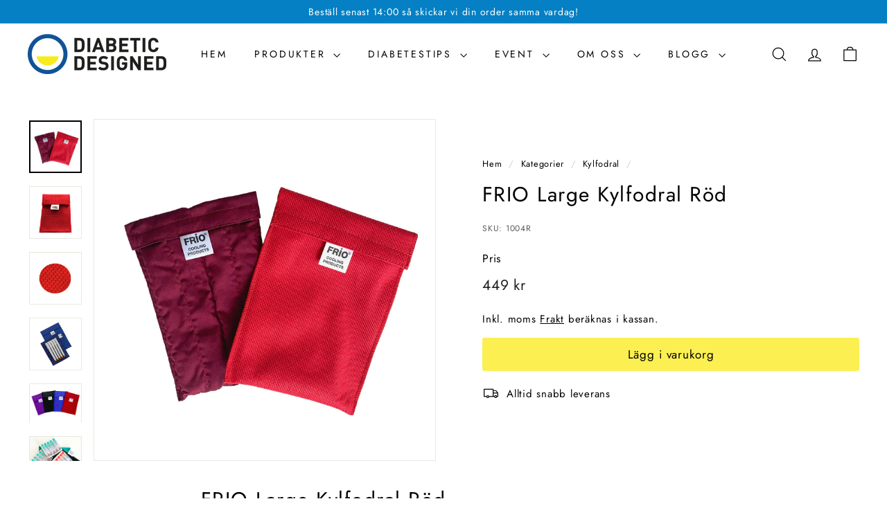

--- FILE ---
content_type: text/html; charset=utf-8
request_url: https://diabeticdesigned.se/collections/kylfodral/products/frio-large-kylfodral-rod
body_size: 39439
content:
<!doctype html>
<html class="no-js" lang="sv" dir="ltr">
  <head>
    
    <meta charset="utf-8">
    <meta http-equiv="X-UA-Compatible" content="IE=edge,chrome=1">
    <meta name="viewport" content="width=device-width,initial-scale=1">
    <meta name="theme-color" content="#fcef52"><link rel="preconnect" href="https://fonts.shopifycdn.com" crossorigin>
    <link rel="dns-prefetch" href="https://ajax.googleapis.com">
    <link rel="dns-prefetch" href="https://maps.googleapis.com">
    <link rel="dns-prefetch" href="https://maps.gstatic.com"><link rel="shortcut icon" href="//diabeticdesigned.se/cdn/shop/files/FAV_ikon_DD_logga_32x32.png?v=1657275511" type="image/png">


<style data-shopify>@font-face {
  font-family: Jost;
  font-weight: 400;
  font-style: normal;
  font-display: swap;
  src: url("//diabeticdesigned.se/cdn/fonts/jost/jost_n4.d47a1b6347ce4a4c9f437608011273009d91f2b7.woff2") format("woff2"),
       url("//diabeticdesigned.se/cdn/fonts/jost/jost_n4.791c46290e672b3f85c3d1c651ef2efa3819eadd.woff") format("woff");
}

  @font-face {
  font-family: Jost;
  font-weight: 400;
  font-style: normal;
  font-display: swap;
  src: url("//diabeticdesigned.se/cdn/fonts/jost/jost_n4.d47a1b6347ce4a4c9f437608011273009d91f2b7.woff2") format("woff2"),
       url("//diabeticdesigned.se/cdn/fonts/jost/jost_n4.791c46290e672b3f85c3d1c651ef2efa3819eadd.woff") format("woff");
}


  @font-face {
  font-family: Jost;
  font-weight: 600;
  font-style: normal;
  font-display: swap;
  src: url("//diabeticdesigned.se/cdn/fonts/jost/jost_n6.ec1178db7a7515114a2d84e3dd680832b7af8b99.woff2") format("woff2"),
       url("//diabeticdesigned.se/cdn/fonts/jost/jost_n6.b1178bb6bdd3979fef38e103a3816f6980aeaff9.woff") format("woff");
}

  @font-face {
  font-family: Jost;
  font-weight: 400;
  font-style: italic;
  font-display: swap;
  src: url("//diabeticdesigned.se/cdn/fonts/jost/jost_i4.b690098389649750ada222b9763d55796c5283a5.woff2") format("woff2"),
       url("//diabeticdesigned.se/cdn/fonts/jost/jost_i4.fd766415a47e50b9e391ae7ec04e2ae25e7e28b0.woff") format("woff");
}

  @font-face {
  font-family: Jost;
  font-weight: 600;
  font-style: italic;
  font-display: swap;
  src: url("//diabeticdesigned.se/cdn/fonts/jost/jost_i6.9af7e5f39e3a108c08f24047a4276332d9d7b85e.woff2") format("woff2"),
       url("//diabeticdesigned.se/cdn/fonts/jost/jost_i6.2bf310262638f998ed206777ce0b9a3b98b6fe92.woff") format("woff");
}

</style><link href="//diabeticdesigned.se/cdn/shop/t/9/assets/components.css?v=127646454198582102471724415629" rel="stylesheet" type="text/css" media="all" />

<style data-shopify>:root {
    --colorBody: #ffffff;
    --colorBodyAlpha05: rgba(255, 255, 255, 0.05);
    --colorBodyDim: #f2f2f2;

    --colorBorder: #e8e8e1;

    --colorBtnPrimary: #fcef52;
    --colorBtnPrimaryLight: #fdf484;
    --colorBtnPrimaryDim: #fced39;
    --colorBtnPrimaryText: #000000;

    --colorCartDot: #2c4b9b;
    --colorCartDotText: #fff;

    --colorFooter: #ffffff;
    --colorFooterBorder: #e8e8e1;
    --colorFooterText: #000000;

    --colorLink: #000000;

    --colorModalBg: rgba(15, 15, 15, 0.6);

    --colorNav: #ffffff;
    --colorNavSearch: #ffffff;
    --colorNavText: #000000;

    --colorPrice: #1c1d1d;

    --colorSaleTag: #2c4b9b;
    --colorSaleTagText: #ffffff;

    --colorScheme1Text: #ffffff;
    --colorScheme1Bg: #0580c4;
    --colorScheme2Text: #000000;
    --colorScheme2Bg: #ffffff;
    --colorScheme3Text: #000000;
    --colorScheme3Bg: #fcef52;

    --colorTextBody: #000000;
    --colorTextBodyAlpha005: rgba(0, 0, 0, 0.05);
    --colorTextBodyAlpha008: rgba(0, 0, 0, 0.08);
    --colorTextSavings: #0d5297;

    --colorToolbar: #0580c4;
    --colorToolbarText: #ffffff;

    --urlIcoSelect: url(//diabeticdesigned.se/cdn/shop/t/9/assets/ico-select.svg);
    --urlSwirlSvg: url(//diabeticdesigned.se/cdn/shop/t/9/assets/swirl.svg);

    --header-padding-bottom: 0;

    --pageTopPadding: 35px;
    --pageNarrow: 780px;
    --pageWidthPadding: 40px;
    --gridGutter: 22px;
    --indexSectionPadding: 60px;
    --sectionHeaderBottom: 40px;
    --collapsibleIconWidth: 12px;

    --sizeChartMargin: 30px 0;
    --sizeChartIconMargin: 5px;

    --newsletterReminderPadding: 20px 30px 20px 25px;

    --textFrameMargin: 10px;

    /*Shop Pay Installments*/
    --color-body-text: #000000;
    --color-body: #ffffff;
    --color-bg: #ffffff;

    --typeHeaderPrimary: Jost;
    --typeHeaderFallback: sans-serif;
    --typeHeaderSize: 35px;
    --typeHeaderWeight: 400;
    --typeHeaderLineHeight: 1.1;
    --typeHeaderSpacing: 0.05em;

    --typeBasePrimary:Jost;
    --typeBaseFallback:sans-serif;
    --typeBaseSize: 15px;
    --typeBaseWeight: 400;
    --typeBaseSpacing: 0.05em;
    --typeBaseLineHeight: 1.6;

    --colorSmallImageBg: #ffffff;
    --colorSmallImageBgDark: #f7f7f7;
    --colorLargeImageBg: #0f0f0f;
    --colorLargeImageBgLight: #303030;

    --icon-strokeWidth: 3px;
    --icon-strokeLinejoin: round;

    
      --buttonRadius: 3px;
      --btnPadding: 11px 25px;
    

    
      --roundness: 20px;
    

    
      --gridThickness: 0;
    

    --productTileMargin: 10%;
    --collectionTileMargin: 0%;

    --swatchSize: 40px;
  }

  @media screen and (max-width: 768px) {
    :root {
      --pageTopPadding: 15px;
      --pageNarrow: 330px;
      --pageWidthPadding: 17px;
      --gridGutter: 16px;
      --indexSectionPadding: 40px;
      --sectionHeaderBottom: 25px;
      --collapsibleIconWidth: 10px;
      --textFrameMargin: 7px;
      --typeBaseSize: 13px;

      
        --roundness: 15px;
        --btnPadding: 9px 25px;
      
    }
  }</style><link href="//diabeticdesigned.se/cdn/shop/t/9/assets/overrides.css?v=61671070734277095511724397081" rel="stylesheet" type="text/css" media="all" />
<style data-shopify>:root {
        --productGridPadding: 12px;
      }</style><script async crossorigin fetchpriority="high" src="/cdn/shopifycloud/importmap-polyfill/es-modules-shim.2.4.0.js"></script>
<script>
      document.documentElement.className = document.documentElement.className.replace('no-js', 'js');

      window.theme = window.theme || {};

      theme.settings = {
        themeName: 'Expanse',
        themeVersion: "5.2.4" // x-release-please-version
      };
    </script><script type="importmap">
{
  "imports": {
    "@archetype-themes/scripts/config": "//diabeticdesigned.se/cdn/shop/t/9/assets/config.js?v=46854268358620717621724397082",
    "@archetype-themes/scripts/helpers/a11y": "//diabeticdesigned.se/cdn/shop/t/9/assets/a11y.js?v=146705825431690116351724397082",
    "@archetype-themes/scripts/helpers/ajax-renderer": "//diabeticdesigned.se/cdn/shop/t/9/assets/ajax-renderer.js?v=7517952383981163841724397082",
    "@archetype-themes/scripts/helpers/cart": "//diabeticdesigned.se/cdn/shop/t/9/assets/cart.js?v=75437256748844919541724397082",
    "@archetype-themes/scripts/helpers/currency": "//diabeticdesigned.se/cdn/shop/t/9/assets/currency.js?v=30528371845530833611724397082",
    "@archetype-themes/scripts/helpers/library-loader": "//diabeticdesigned.se/cdn/shop/t/9/assets/library-loader.js?v=156273567395030534951724397082",
    "@archetype-themes/scripts/helpers/section": "//diabeticdesigned.se/cdn/shop/t/9/assets/section.js?v=132577235708517326151724397082",
    "@archetype-themes/scripts/helpers/utils": "//diabeticdesigned.se/cdn/shop/t/9/assets/utils.js?v=125538862470536898921724397082",
    "@archetype-themes/scripts/helpers/vimeo": "//diabeticdesigned.se/cdn/shop/t/9/assets/vimeo.js?v=24358449204266797831724397081",
    "@archetype-themes/scripts/helpers/youtube": "//diabeticdesigned.se/cdn/shop/t/9/assets/youtube.js?v=65638137014896701821724397082",
    "@archetype-themes/scripts/modules/base-media": "//diabeticdesigned.se/cdn/shop/t/9/assets/base-media.js?v=158686823065200144011724397082",
    "@archetype-themes/scripts/modules/cart-drawer": "//diabeticdesigned.se/cdn/shop/t/9/assets/cart-drawer.js?v=160665800527820250051724397082",
    "@archetype-themes/scripts/modules/cart-form": "//diabeticdesigned.se/cdn/shop/t/9/assets/cart-form.js?v=141015656942547512511724397082",
    "@archetype-themes/scripts/modules/collection-sidebar": "//diabeticdesigned.se/cdn/shop/t/9/assets/collection-sidebar.js?v=32046460992339877421724397083",
    "@archetype-themes/scripts/modules/disclosure": "//diabeticdesigned.se/cdn/shop/t/9/assets/disclosure.js?v=182459945533096787091724397081",
    "@archetype-themes/scripts/modules/drawers": "//diabeticdesigned.se/cdn/shop/t/9/assets/drawers.js?v=107619225559659722991724397082",
    "@archetype-themes/scripts/modules/header-nav": "//diabeticdesigned.se/cdn/shop/t/9/assets/header-nav.js?v=130288449627393218461724397082",
    "@archetype-themes/scripts/modules/modal": "//diabeticdesigned.se/cdn/shop/t/9/assets/modal.js?v=102967538291486637721724397083",
    "@archetype-themes/scripts/modules/parallax": "//diabeticdesigned.se/cdn/shop/t/9/assets/parallax.js?v=52940338558575531261724397082",
    "@archetype-themes/scripts/modules/photoswipe": "//diabeticdesigned.se/cdn/shop/t/9/assets/photoswipe.js?v=61950094564222720771724397083",
    "@archetype-themes/scripts/modules/product-media": "//diabeticdesigned.se/cdn/shop/t/9/assets/product-media.js?v=114769602821602274331724397081",
    "@archetype-themes/scripts/modules/product-recommendations": "//diabeticdesigned.se/cdn/shop/t/9/assets/product-recommendations.js?v=129269900080061478331724397082",
    "@archetype-themes/scripts/modules/quantity-selector": "//diabeticdesigned.se/cdn/shop/t/9/assets/quantity-selector.js?v=5518425597956516751724397082",
    "@archetype-themes/scripts/modules/slideshow": "//diabeticdesigned.se/cdn/shop/t/9/assets/slideshow.js?v=156838720240918166541724397083",
    "@archetype-themes/scripts/modules/swatches": "//diabeticdesigned.se/cdn/shop/t/9/assets/swatches.js?v=115748111205220542111724397082",
    "@archetype-themes/scripts/modules/video-modal": "//diabeticdesigned.se/cdn/shop/t/9/assets/video-modal.js?v=124352799055401291551724397083",
    "@archetype-themes/scripts/modules/video-section": "//diabeticdesigned.se/cdn/shop/t/9/assets/video-section.js?v=145713833504631471951724397082",
    "@archetype-themes/scripts/vendors/flickity": "//diabeticdesigned.se/cdn/shop/t/9/assets/flickity.js?v=144376614648444948171724397083",
    "@archetype-themes/scripts/vendors/flickity-fade": "//diabeticdesigned.se/cdn/shop/t/9/assets/flickity-fade.js?v=151768845016003842921724397081",
    "@archetype-themes/scripts/vendors/in-view": "//diabeticdesigned.se/cdn/shop/t/9/assets/in-view.js?v=124859139038447028371724397082",
    "@archetype-themes/scripts/vendors/photoswipe-ui-default.min": "//diabeticdesigned.se/cdn/shop/t/9/assets/photoswipe-ui-default.min.js?v=36102812715426724251724397082",
    "@archetype-themes/scripts/vendors/photoswipe.min": "//diabeticdesigned.se/cdn/shop/t/9/assets/photoswipe.min.js?v=9794040944707490151724397082",
    "@archetype-themes/utils/pubsub": "//diabeticdesigned.se/cdn/shop/t/9/assets/pubsub.js?v=133006050037748302171724397083",
    "@archetype-themes/utils/script-loader": "//diabeticdesigned.se/cdn/shop/t/9/assets/script-loader.js?v=25126702851678854941724397082",
    "components/announcement-bar": "//diabeticdesigned.se/cdn/shop/t/9/assets/announcement-bar.js?v=130357584752841676451724397083",
    "components/block-buy-buttons": "//diabeticdesigned.se/cdn/shop/t/9/assets/block-buy-buttons.js?v=11796062151789649231724397081",
    "components/block-price": "//diabeticdesigned.se/cdn/shop/t/9/assets/block-price.js?v=163350562479400801831724397082",
    "components/block-variant-picker": "//diabeticdesigned.se/cdn/shop/t/9/assets/block-variant-picker.js?v=55141893821538768491724397081",
    "components/collapsible": "//diabeticdesigned.se/cdn/shop/t/9/assets/collapsible.js?v=155419906067739637921724397081",
    "components/gift-card-recipient-form": "//diabeticdesigned.se/cdn/shop/t/9/assets/gift-card-recipient-form.js?v=64755253772159527141724397083",
    "components/header-mobile-nav": "//diabeticdesigned.se/cdn/shop/t/9/assets/header-mobile-nav.js?v=34501982044316274591724397082",
    "components/item-grid": "//diabeticdesigned.se/cdn/shop/t/9/assets/item-grid.js?v=152639846473000520891724397081",
    "components/newsletter-reminder": "//diabeticdesigned.se/cdn/shop/t/9/assets/newsletter-reminder.js?v=90617379688067204021724397081",
    "components/predictive-search": "//diabeticdesigned.se/cdn/shop/t/9/assets/predictive-search.js?v=125633826981499254571724397082",
    "components/price-range": "//diabeticdesigned.se/cdn/shop/t/9/assets/price-range.js?v=123052969041133689781724397082",
    "components/product-images": "//diabeticdesigned.se/cdn/shop/t/9/assets/product-images.js?v=88344245524099105901724397082",
    "components/product-inventory": "//diabeticdesigned.se/cdn/shop/t/9/assets/product-inventory.js?v=52642964346898521011724397082",
    "components/quick-add": "//diabeticdesigned.se/cdn/shop/t/9/assets/quick-add.js?v=153468363738513771401724397081",
    "components/quick-shop": "//diabeticdesigned.se/cdn/shop/t/9/assets/quick-shop.js?v=97897957291450767481724397082",
    "components/rte": "//diabeticdesigned.se/cdn/shop/t/9/assets/rte.js?v=181885037864920336431724397082",
    "components/section-advanced-accordion": "//diabeticdesigned.se/cdn/shop/t/9/assets/section-advanced-accordion.js?v=160203125380940052601724397082",
    "components/section-age-verification-popup": "//diabeticdesigned.se/cdn/shop/t/9/assets/section-age-verification-popup.js?v=70734405310605133951724397082",
    "components/section-background-image-text": "//diabeticdesigned.se/cdn/shop/t/9/assets/section-background-image-text.js?v=17382720343615129641724397082",
    "components/section-collection-header": "//diabeticdesigned.se/cdn/shop/t/9/assets/section-collection-header.js?v=81681564589283490831724397082",
    "components/section-countdown": "//diabeticdesigned.se/cdn/shop/t/9/assets/section-countdown.js?v=109956453145979029921724397083",
    "components/section-footer": "//diabeticdesigned.se/cdn/shop/t/9/assets/section-footer.js?v=164218822520813513031724397081",
    "components/section-header": "//diabeticdesigned.se/cdn/shop/t/9/assets/section-header.js?v=18369522156731752591724397082",
    "components/section-hotspots": "//diabeticdesigned.se/cdn/shop/t/9/assets/section-hotspots.js?v=176317069189202021961724397082",
    "components/section-image-compare": "//diabeticdesigned.se/cdn/shop/t/9/assets/section-image-compare.js?v=14228108873992596151724397082",
    "components/section-main-cart": "//diabeticdesigned.se/cdn/shop/t/9/assets/section-main-cart.js?v=112925653898238753791724397083",
    "components/section-map": "//diabeticdesigned.se/cdn/shop/t/9/assets/section-map.js?v=8045789484266781521724397081",
    "components/section-more-products-vendor": "//diabeticdesigned.se/cdn/shop/t/9/assets/section-more-products-vendor.js?v=159549355731084264781724397083",
    "components/section-newsletter-popup": "//diabeticdesigned.se/cdn/shop/t/9/assets/section-newsletter-popup.js?v=105940320737649261751724397082",
    "components/section-password-header": "//diabeticdesigned.se/cdn/shop/t/9/assets/section-password-header.js?v=113265428254908848341724397083",
    "components/section-recently-viewed": "//diabeticdesigned.se/cdn/shop/t/9/assets/section-recently-viewed.js?v=71380856058705518961724397082",
    "components/section-testimonials": "//diabeticdesigned.se/cdn/shop/t/9/assets/section-testimonials.js?v=99252732340278527291724397083",
    "components/section-toolbar": "//diabeticdesigned.se/cdn/shop/t/9/assets/section-toolbar.js?v=138777767681444653671724397083",
    "components/store-availability": "//diabeticdesigned.se/cdn/shop/t/9/assets/store-availability.js?v=63703472421863417921724397082",
    "components/tool-tip": "//diabeticdesigned.se/cdn/shop/t/9/assets/tool-tip.js?v=90403548259094193031724397083",
    "components/tool-tip-trigger": "//diabeticdesigned.se/cdn/shop/t/9/assets/tool-tip-trigger.js?v=140183424560662924111724397082",
    "components/variant-sku": "//diabeticdesigned.se/cdn/shop/t/9/assets/variant-sku.js?v=177336021623114299181724397083",
    "components/video-media": "//diabeticdesigned.se/cdn/shop/t/9/assets/video-media.js?v=73971623221435132531724397082",
    "js-cookie": "//diabeticdesigned.se/cdn/shop/t/9/assets/js.cookie.mjs?v=38015963105781969301724397082",
    "nouislider": "//diabeticdesigned.se/cdn/shop/t/9/assets/nouislider.js?v=100438778919154896961724397082"
  }
}
</script>
<script>
  if (!(HTMLScriptElement.supports && HTMLScriptElement.supports('importmap'))) {
    const el = document.createElement('script')
    el.async = true
    el.src = "//diabeticdesigned.se/cdn/shop/t/9/assets/es-module-shims.min.js?v=3197203922110785981724397083"
    document.head.appendChild(el)
  }
</script>

<script type="module" src="//diabeticdesigned.se/cdn/shop/t/9/assets/is-land.min.js?v=92343381495565747271724397082"></script>



<script type="module">
  try {
    const importMap = document.querySelector('script[type="importmap"]')
    const importMapJson = JSON.parse(importMap.textContent)
    const importMapModules = Object.values(importMapJson.imports)
    for (let i = 0; i < importMapModules.length; i++) {
      const link = document.createElement('link')
      link.rel = 'modulepreload'
      link.href = importMapModules[i]
      document.head.appendChild(link)
    }
  } catch (e) {
    console.error(e)
  }
</script>
<script>window.performance && window.performance.mark && window.performance.mark('shopify.content_for_header.start');</script><meta name="google-site-verification" content="MZauY4EXma8Nv7edIDR76yzSUjgA4hdqodepcOJKiX0">
<meta name="facebook-domain-verification" content="m5l3j1dmec15utvpraiha528t5zg49">
<meta id="shopify-digital-wallet" name="shopify-digital-wallet" content="/63967199449/digital_wallets/dialog">
<link rel="alternate" type="application/json+oembed" href="https://diabeticdesigned.se/products/frio-large-kylfodral-rod.oembed">
<script async="async" src="/checkouts/internal/preloads.js?locale=sv-SE"></script>
<script id="shopify-features" type="application/json">{"accessToken":"04f850ac7ccf46cfc8558641cc574568","betas":["rich-media-storefront-analytics"],"domain":"diabeticdesigned.se","predictiveSearch":true,"shopId":63967199449,"locale":"sv"}</script>
<script>var Shopify = Shopify || {};
Shopify.shop = "ekonomi-4861.myshopify.com";
Shopify.locale = "sv";
Shopify.currency = {"active":"SEK","rate":"1.0"};
Shopify.country = "SE";
Shopify.theme = {"name":"Updated copy of Expanse - addrevenue","id":164051452232,"schema_name":"Expanse","schema_version":"5.2.4","theme_store_id":902,"role":"main"};
Shopify.theme.handle = "null";
Shopify.theme.style = {"id":null,"handle":null};
Shopify.cdnHost = "diabeticdesigned.se/cdn";
Shopify.routes = Shopify.routes || {};
Shopify.routes.root = "/";</script>
<script type="module">!function(o){(o.Shopify=o.Shopify||{}).modules=!0}(window);</script>
<script>!function(o){function n(){var o=[];function n(){o.push(Array.prototype.slice.apply(arguments))}return n.q=o,n}var t=o.Shopify=o.Shopify||{};t.loadFeatures=n(),t.autoloadFeatures=n()}(window);</script>
<script id="shop-js-analytics" type="application/json">{"pageType":"product"}</script>
<script defer="defer" async type="module" src="//diabeticdesigned.se/cdn/shopifycloud/shop-js/modules/v2/client.init-shop-cart-sync_D-iVwhuG.sv.esm.js"></script>
<script defer="defer" async type="module" src="//diabeticdesigned.se/cdn/shopifycloud/shop-js/modules/v2/chunk.common_D_3wwUAB.esm.js"></script>
<script type="module">
  await import("//diabeticdesigned.se/cdn/shopifycloud/shop-js/modules/v2/client.init-shop-cart-sync_D-iVwhuG.sv.esm.js");
await import("//diabeticdesigned.se/cdn/shopifycloud/shop-js/modules/v2/chunk.common_D_3wwUAB.esm.js");

  window.Shopify.SignInWithShop?.initShopCartSync?.({"fedCMEnabled":true,"windoidEnabled":true});

</script>
<script>(function() {
  var isLoaded = false;
  function asyncLoad() {
    if (isLoaded) return;
    isLoaded = true;
    var urls = ["https:\/\/cdn.shopify.com\/s\/files\/1\/0639\/6719\/9449\/t\/9\/assets\/yoast-active-script.js?v=0\u0026shop=ekonomi-4861.myshopify.com"];
    for (var i = 0; i < urls.length; i++) {
      var s = document.createElement('script');
      s.type = 'text/javascript';
      s.async = true;
      s.src = urls[i];
      var x = document.getElementsByTagName('script')[0];
      x.parentNode.insertBefore(s, x);
    }
  };
  if(window.attachEvent) {
    window.attachEvent('onload', asyncLoad);
  } else {
    window.addEventListener('load', asyncLoad, false);
  }
})();</script>
<script id="__st">var __st={"a":63967199449,"offset":3600,"reqid":"4e35d63d-4037-4f11-81ee-fec1ade5d49a-1768752903","pageurl":"diabeticdesigned.se\/collections\/kylfodral\/products\/frio-large-kylfodral-rod","u":"502a3c443bc8","p":"product","rtyp":"product","rid":7649998831833};</script>
<script>window.ShopifyPaypalV4VisibilityTracking = true;</script>
<script id="captcha-bootstrap">!function(){'use strict';const t='contact',e='account',n='new_comment',o=[[t,t],['blogs',n],['comments',n],[t,'customer']],c=[[e,'customer_login'],[e,'guest_login'],[e,'recover_customer_password'],[e,'create_customer']],r=t=>t.map((([t,e])=>`form[action*='/${t}']:not([data-nocaptcha='true']) input[name='form_type'][value='${e}']`)).join(','),a=t=>()=>t?[...document.querySelectorAll(t)].map((t=>t.form)):[];function s(){const t=[...o],e=r(t);return a(e)}const i='password',u='form_key',d=['recaptcha-v3-token','g-recaptcha-response','h-captcha-response',i],f=()=>{try{return window.sessionStorage}catch{return}},m='__shopify_v',_=t=>t.elements[u];function p(t,e,n=!1){try{const o=window.sessionStorage,c=JSON.parse(o.getItem(e)),{data:r}=function(t){const{data:e,action:n}=t;return t[m]||n?{data:e,action:n}:{data:t,action:n}}(c);for(const[e,n]of Object.entries(r))t.elements[e]&&(t.elements[e].value=n);n&&o.removeItem(e)}catch(o){console.error('form repopulation failed',{error:o})}}const l='form_type',E='cptcha';function T(t){t.dataset[E]=!0}const w=window,h=w.document,L='Shopify',v='ce_forms',y='captcha';let A=!1;((t,e)=>{const n=(g='f06e6c50-85a8-45c8-87d0-21a2b65856fe',I='https://cdn.shopify.com/shopifycloud/storefront-forms-hcaptcha/ce_storefront_forms_captcha_hcaptcha.v1.5.2.iife.js',D={infoText:'Skyddas av hCaptcha',privacyText:'Integritet',termsText:'Villkor'},(t,e,n)=>{const o=w[L][v],c=o.bindForm;if(c)return c(t,g,e,D).then(n);var r;o.q.push([[t,g,e,D],n]),r=I,A||(h.body.append(Object.assign(h.createElement('script'),{id:'captcha-provider',async:!0,src:r})),A=!0)});var g,I,D;w[L]=w[L]||{},w[L][v]=w[L][v]||{},w[L][v].q=[],w[L][y]=w[L][y]||{},w[L][y].protect=function(t,e){n(t,void 0,e),T(t)},Object.freeze(w[L][y]),function(t,e,n,w,h,L){const[v,y,A,g]=function(t,e,n){const i=e?o:[],u=t?c:[],d=[...i,...u],f=r(d),m=r(i),_=r(d.filter((([t,e])=>n.includes(e))));return[a(f),a(m),a(_),s()]}(w,h,L),I=t=>{const e=t.target;return e instanceof HTMLFormElement?e:e&&e.form},D=t=>v().includes(t);t.addEventListener('submit',(t=>{const e=I(t);if(!e)return;const n=D(e)&&!e.dataset.hcaptchaBound&&!e.dataset.recaptchaBound,o=_(e),c=g().includes(e)&&(!o||!o.value);(n||c)&&t.preventDefault(),c&&!n&&(function(t){try{if(!f())return;!function(t){const e=f();if(!e)return;const n=_(t);if(!n)return;const o=n.value;o&&e.removeItem(o)}(t);const e=Array.from(Array(32),(()=>Math.random().toString(36)[2])).join('');!function(t,e){_(t)||t.append(Object.assign(document.createElement('input'),{type:'hidden',name:u})),t.elements[u].value=e}(t,e),function(t,e){const n=f();if(!n)return;const o=[...t.querySelectorAll(`input[type='${i}']`)].map((({name:t})=>t)),c=[...d,...o],r={};for(const[a,s]of new FormData(t).entries())c.includes(a)||(r[a]=s);n.setItem(e,JSON.stringify({[m]:1,action:t.action,data:r}))}(t,e)}catch(e){console.error('failed to persist form',e)}}(e),e.submit())}));const S=(t,e)=>{t&&!t.dataset[E]&&(n(t,e.some((e=>e===t))),T(t))};for(const o of['focusin','change'])t.addEventListener(o,(t=>{const e=I(t);D(e)&&S(e,y())}));const B=e.get('form_key'),M=e.get(l),P=B&&M;t.addEventListener('DOMContentLoaded',(()=>{const t=y();if(P)for(const e of t)e.elements[l].value===M&&p(e,B);[...new Set([...A(),...v().filter((t=>'true'===t.dataset.shopifyCaptcha))])].forEach((e=>S(e,t)))}))}(h,new URLSearchParams(w.location.search),n,t,e,['guest_login'])})(!0,!0)}();</script>
<script integrity="sha256-4kQ18oKyAcykRKYeNunJcIwy7WH5gtpwJnB7kiuLZ1E=" data-source-attribution="shopify.loadfeatures" defer="defer" src="//diabeticdesigned.se/cdn/shopifycloud/storefront/assets/storefront/load_feature-a0a9edcb.js" crossorigin="anonymous"></script>
<script data-source-attribution="shopify.dynamic_checkout.dynamic.init">var Shopify=Shopify||{};Shopify.PaymentButton=Shopify.PaymentButton||{isStorefrontPortableWallets:!0,init:function(){window.Shopify.PaymentButton.init=function(){};var t=document.createElement("script");t.src="https://diabeticdesigned.se/cdn/shopifycloud/portable-wallets/latest/portable-wallets.sv.js",t.type="module",document.head.appendChild(t)}};
</script>
<script data-source-attribution="shopify.dynamic_checkout.buyer_consent">
  function portableWalletsHideBuyerConsent(e){var t=document.getElementById("shopify-buyer-consent"),n=document.getElementById("shopify-subscription-policy-button");t&&n&&(t.classList.add("hidden"),t.setAttribute("aria-hidden","true"),n.removeEventListener("click",e))}function portableWalletsShowBuyerConsent(e){var t=document.getElementById("shopify-buyer-consent"),n=document.getElementById("shopify-subscription-policy-button");t&&n&&(t.classList.remove("hidden"),t.removeAttribute("aria-hidden"),n.addEventListener("click",e))}window.Shopify?.PaymentButton&&(window.Shopify.PaymentButton.hideBuyerConsent=portableWalletsHideBuyerConsent,window.Shopify.PaymentButton.showBuyerConsent=portableWalletsShowBuyerConsent);
</script>
<script data-source-attribution="shopify.dynamic_checkout.cart.bootstrap">document.addEventListener("DOMContentLoaded",(function(){function t(){return document.querySelector("shopify-accelerated-checkout-cart, shopify-accelerated-checkout")}if(t())Shopify.PaymentButton.init();else{new MutationObserver((function(e,n){t()&&(Shopify.PaymentButton.init(),n.disconnect())})).observe(document.body,{childList:!0,subtree:!0})}}));
</script>
<script id='scb4127' type='text/javascript' async='' src='https://diabeticdesigned.se/cdn/shopifycloud/privacy-banner/storefront-banner.js'></script>
<script>window.performance && window.performance.mark && window.performance.mark('shopify.content_for_header.end');</script>

    <script src="//diabeticdesigned.se/cdn/shop/t/9/assets/theme.js?v=77167323714411244521724397082" defer="defer"></script>

    
      <script async src='https://addrevenue.io/track.js'></script>
  <!-- BEGIN app block: shopify://apps/vwo/blocks/vwo-smartcode/2ce905b2-3842-4d20-b6b0-8c51fc208426 -->
  
  
  
  
    <!-- Start VWO Async SmartCode -->
    <link rel="preconnect" href="https://dev.visualwebsiteoptimizer.com" />
    <script type='text/javascript' id='vwoCode'>
    window._vwo_code ||
    (function () {
    var w=window,
    d=document;
    if (d.URL.indexOf('__vwo_disable__') > -1 || w._vwo_code) {
    return;
    }
    var account_id=1072653,
    version=2.2,
    settings_tolerance=2000,
    hide_element='body',
    background_color='white',
    hide_element_style = 'opacity:0 !important;filter:alpha(opacity=0) !important;background:' + background_color + ' !important;transition:none !important;',
    /* DO NOT EDIT BELOW THIS LINE */
    f=!1,v=d.querySelector('#vwoCode'),cc={};try{var e=JSON.parse(localStorage.getItem('_vwo_'+account_id+'_config'));cc=e&&'object'==typeof e?e:{}}catch(e){}function r(t){try{return decodeURIComponent(t)}catch(e){return t}}var s=function(){var e={combination:[],combinationChoose:[],split:[],exclude:[],uuid:null,consent:null,optOut:null},t=d.cookie||'';if(!t)return e;for(var n,i,o=/(?:^|;s*)(?:(_vis_opt_exp_(d+)_combi=([^;]*))|(_vis_opt_exp_(d+)_combi_choose=([^;]*))|(_vis_opt_exp_(d+)_split=([^:;]*))|(_vis_opt_exp_(d+)_exclude=[^;]*)|(_vis_opt_out=([^;]*))|(_vwo_global_opt_out=[^;]*)|(_vwo_uuid=([^;]*))|(_vwo_consent=([^;]*)))/g;null!==(n=o.exec(t));)try{n[1]?e.combination.push({id:n[2],value:r(n[3])}):n[4]?e.combinationChoose.push({id:n[5],value:r(n[6])}):n[7]?e.split.push({id:n[8],value:r(n[9])}):n[10]?e.exclude.push({id:n[11]}):n[12]?e.optOut=r(n[13]):n[14]?e.optOut=!0:n[15]?e.uuid=r(n[16]):n[17]&&(i=r(n[18]),e.consent=i&&3<=i.length?i.substring(0,3):null)}catch(e){}return e}();function i(){var e=function(){if(w.VWO&&Array.isArray(w.VWO))for(var e=0;e<w.VWO.length;e++){var t=w.VWO[e];if(Array.isArray(t)&&('setVisitorId'===t[0]||'setSessionId'===t[0]))return!0}return!1}(),t='a='+account_id+'&u='+encodeURIComponent(w._vis_opt_url||d.URL)+'&vn='+version+('undefined'!=typeof platform?'&p='+platform:'')+'&st='+w.performance.now();e||((n=function(){var e,t=[],n={},i=w.VWO&&w.VWO.appliedCampaigns||{};for(e in i){var o=i[e]&&i[e].v;o&&(t.push(e+'-'+o+'-1'),n[e]=!0)}if(s&&s.combination)for(var r=0;r<s.combination.length;r++){var a=s.combination[r];n[a.id]||t.push(a.id+'-'+a.value)}return t.join('|')}())&&(t+='&c='+n),(n=function(){var e=[],t={};if(s&&s.combinationChoose)for(var n=0;n<s.combinationChoose.length;n++){var i=s.combinationChoose[n];e.push(i.id+'-'+i.value),t[i.id]=!0}if(s&&s.split)for(var o=0;o<s.split.length;o++)t[(i=s.split[o]).id]||e.push(i.id+'-'+i.value);return e.join('|')}())&&(t+='&cc='+n),(n=function(){var e={},t=[];if(w.VWO&&Array.isArray(w.VWO))for(var n=0;n<w.VWO.length;n++){var i=w.VWO[n];if(Array.isArray(i)&&'setVariation'===i[0]&&i[1]&&Array.isArray(i[1]))for(var o=0;o<i[1].length;o++){var r,a=i[1][o];a&&'object'==typeof a&&(r=a.e,a=a.v,r&&a&&(e[r]=a))}}for(r in e)t.push(r+'-'+e[r]);return t.join('|')}())&&(t+='&sv='+n)),s&&s.optOut&&(t+='&o='+s.optOut);var n=function(){var e=[],t={};if(s&&s.exclude)for(var n=0;n<s.exclude.length;n++){var i=s.exclude[n];t[i.id]||(e.push(i.id),t[i.id]=!0)}return e.join('|')}();return n&&(t+='&e='+n),s&&s.uuid&&(t+='&id='+s.uuid),s&&s.consent&&(t+='&consent='+s.consent),w.name&&-1<w.name.indexOf('_vis_preview')&&(t+='&pM=true'),w.VWO&&w.VWO.ed&&(t+='&ed='+w.VWO.ed),t}code={nonce:v&&v.nonce,library_tolerance:function(){return'undefined'!=typeof library_tolerance?library_tolerance:void 0},settings_tolerance:function(){return cc.sT||settings_tolerance},hide_element_style:function(){return'{'+(cc.hES||hide_element_style)+'}'},hide_element:function(){return performance.getEntriesByName('first-contentful-paint')[0]?'':'string'==typeof cc.hE?cc.hE:hide_element},getVersion:function(){return version},finish:function(e){var t;f||(f=!0,(t=d.getElementById('_vis_opt_path_hides'))&&t.parentNode.removeChild(t),e&&((new Image).src='https://dev.visualwebsiteoptimizer.com/ee.gif?a='+account_id+e))},finished:function(){return f},addScript:function(e){var t=d.createElement('script');t.type='text/javascript',e.src?t.src=e.src:t.text=e.text,v&&t.setAttribute('nonce',v.nonce),d.getElementsByTagName('head')[0].appendChild(t)},load:function(e,t){t=t||{};var n=new XMLHttpRequest;n.open('GET',e,!0),n.withCredentials=!t.dSC,n.responseType=t.responseType||'text',n.onload=function(){if(t.onloadCb)return t.onloadCb(n,e);200===n.status?_vwo_code.addScript({text:n.responseText}):_vwo_code.finish('&e=loading_failure:'+e)},n.onerror=function(){if(t.onerrorCb)return t.onerrorCb(e);_vwo_code.finish('&e=loading_failure:'+e)},n.send()},init:function(){var e,t=this.settings_tolerance();w._vwo_settings_timer=setTimeout(function(){_vwo_code.finish()},t),'body'!==this.hide_element()?(n=d.createElement('style'),e=(t=this.hide_element())?t+this.hide_element_style():'',t=d.getElementsByTagName('head')[0],n.setAttribute('id','_vis_opt_path_hides'),v&&n.setAttribute('nonce',v.nonce),n.setAttribute('type','text/css'),n.styleSheet?n.styleSheet.cssText=e:n.appendChild(d.createTextNode(e)),t.appendChild(n)):(n=d.getElementsByTagName('head')[0],(e=d.createElement('div')).style.cssText='z-index: 2147483647 !important;position: fixed !important;left: 0 !important;top: 0 !important;width: 100% !important;height: 100% !important;background:'+background_color+' !important;',e.setAttribute('id','_vis_opt_path_hides'),e.classList.add('_vis_hide_layer'),n.parentNode.insertBefore(e,n.nextSibling));var n='https://dev.visualwebsiteoptimizer.com/j.php?'+i();-1!==w.location.search.indexOf('_vwo_xhr')?this.addScript({src:n}):this.load(n+'&x=true',{l:1})}};w._vwo_code=code;code.init();})();
    </script>
    <!-- End VWO Async SmartCode -->
  


<!-- END app block --><!-- BEGIN app block: shopify://apps/yoast-seo/blocks/metatags/7c777011-bc88-4743-a24e-64336e1e5b46 -->
<!-- This site is optimized with Yoast SEO for Shopify -->
<title>FRIO Large Kylfodral Röd - Håller ditt insulin svalt - Diabetic Designed</title>
<meta name="description" content="Håll ditt insulin svalt utan kylskåp! FRIO Large Kylfodral Röd är ett smart och portabelt fodral som enkelt aktiveras med vatten. Perfekt för 4–5 insulinpennor eller EpiPen." />
<link rel="canonical" href="https://diabeticdesigned.se/products/frio-large-kylfodral-rod" />
<meta name="robots" content="index, follow, max-image-preview:large, max-snippet:-1, max-video-preview:-1" />
<meta property="og:site_name" content="Diabetic Designed" />
<meta property="og:url" content="https://diabeticdesigned.se/products/frio-large-kylfodral-rod" />
<meta property="og:locale" content="en_US" />
<meta property="og:type" content="product" />
<meta property="og:title" content="FRIO Large Kylfodral Röd - Håller ditt insulin svalt - Diabetic Designed" />
<meta property="og:description" content="Håll ditt insulin svalt utan kylskåp! FRIO Large Kylfodral Röd är ett smart och portabelt fodral som enkelt aktiveras med vatten. Perfekt för 4–5 insulinpennor eller EpiPen." />
<meta property="og:image" content="https://diabeticdesigned.se/cdn/shop/files/FRIO_LARGE_Red.jpg?v=1750765436" />
<meta property="og:image:height" content="2048" />
<meta property="og:image:width" content="2048" />
<meta property="og:availability" content="instock" />
<meta property="product:availability" content="instock" />
<meta property="product:condition" content="new" />
<meta property="product:price:amount" content="449.0" />
<meta property="product:price:currency" content="SEK" />
<meta property="product:retailer_item_id" content="1004R" />
<meta name="twitter:card" content="summary_large_image" />
<script type="application/ld+json" id="yoast-schema-graph">
{
  "@context": "https://schema.org",
  "@graph": [
    {
      "@type": ["Organization","Brand"],
      "@id": "https://diabeticdesigned.se/#/schema/organization/1",
      "url": "https://diabeticdesigned.se",
      "name": "Diabetic Designed AB",
      "logo": {
        "@id": "https://diabeticdesigned.se/#/schema/ImageObject/31867297759449"
      },
      "image": [
        {
          "@id": "https://diabeticdesigned.se/#/schema/ImageObject/31867297759449"
        }
      ],
      "hasMerchantReturnPolicy": {
        "@type": "MerchantReturnPolicy",
        "merchantReturnLink": "https://diabeticdesigned.se/policies/refund-policy"
      },
      "sameAs": ["https:\/\/www.instagram.com\/diabeticdesigned.se\/","https:\/\/www.facebook.com\/diabeticdesigned"]
    },
    {
      "@type": "ImageObject",
      "@id": "https://diabeticdesigned.se/#/schema/ImageObject/31867297759449",
      "width": 455,
      "height": 131,
      "url": "https:\/\/diabeticdesigned.se\/cdn\/shop\/files\/Diabetic-Designed-logo_9745d6e0-23fa-44ab-94ca-965f12423f17.png?v=1667909285",
      "contentUrl": "https:\/\/diabeticdesigned.se\/cdn\/shop\/files\/Diabetic-Designed-logo_9745d6e0-23fa-44ab-94ca-965f12423f17.png?v=1667909285"
    },
    {
      "@type": "WebSite",
      "@id": "https://diabeticdesigned.se/#/schema/website/1",
      "url": "https://diabeticdesigned.se",
      "name": "Diabetic Designed - Enklare och lite gladare",
      "alternateName": "Diabetic Designed - Enklare och lite gladare",
      "potentialAction": {
        "@type": "SearchAction",
        "target": "https://diabeticdesigned.se/search?q={search_term_string}",
        "query-input": "required name=search_term_string"
      },
      "publisher": {
        "@id": "https://diabeticdesigned.se/#/schema/organization/1"
      },
      "inLanguage": "sv"
    },
    {
      "@type": "ItemPage",
      "@id": "https:\/\/diabeticdesigned.se\/products\/frio-large-kylfodral-rod",
      "name": "FRIO Large Kylfodral Röd - Håller ditt insulin svalt - Diabetic Designed",
      "description": "Håll ditt insulin svalt utan kylskåp! FRIO Large Kylfodral Röd är ett smart och portabelt fodral som enkelt aktiveras med vatten. Perfekt för 4–5 insulinpennor eller EpiPen.",
      "datePublished": "2019-06-01T22:19:17+02:00",
      "breadcrumb": {
        "@id": "https:\/\/diabeticdesigned.se\/products\/frio-large-kylfodral-rod\/#\/schema\/breadcrumb"
      },
      "primaryImageOfPage": {
        "@id": "https://diabeticdesigned.se/#/schema/ImageObject/55068356804936"
      },
      "image": [{
        "@id": "https://diabeticdesigned.se/#/schema/ImageObject/55068356804936"
      }],
      "isPartOf": {
        "@id": "https://diabeticdesigned.se/#/schema/website/1"
      },
      "url": "https:\/\/diabeticdesigned.se\/products\/frio-large-kylfodral-rod"
    },
    {
      "@type": "ImageObject",
      "@id": "https://diabeticdesigned.se/#/schema/ImageObject/55068356804936",
      "caption": "FRIO Large Kylfodral Röd innerfodral och ytterfodral",
      "inLanguage": "sv",
      "width": 2048,
      "height": 2048,
      "url": "https:\/\/diabeticdesigned.se\/cdn\/shop\/files\/FRIO_LARGE_Red.jpg?v=1750765436",
      "contentUrl": "https:\/\/diabeticdesigned.se\/cdn\/shop\/files\/FRIO_LARGE_Red.jpg?v=1750765436"
    },
    {
      "@type": "ProductGroup",
      "@id": "https:\/\/diabeticdesigned.se\/products\/frio-large-kylfodral-rod\/#\/schema\/Product",
      "brand": [{
        "@id": "https://diabeticdesigned.se/#/schema/organization/1"
      }],
      "mainEntityOfPage": {
        "@id": "https:\/\/diabeticdesigned.se\/products\/frio-large-kylfodral-rod"
      },
      "name": "FRIO Large Kylfodral Röd",
      "description": "Håll ditt insulin svalt utan kylskåp! FRIO Large Kylfodral Röd är ett smart och portabelt fodral som enkelt aktiveras med vatten. Perfekt för 4–5 insulinpennor eller EpiPen.",
      "image": [{
        "@id": "https://diabeticdesigned.se/#/schema/ImageObject/55068356804936"
      }],
      "color": "Red",
      "pattern": "Solid",
      "productGroupID": "7649998831833",
      "hasVariant": [
        {
          "@type": "Product",
          "@id": "https://diabeticdesigned.se/#/schema/Product/42735385903321",
          "name": "FRIO Large Kylfodral Röd",
          "sku": "1004R",
          "gtin": "1004R",
          "image": [{
            "@id": "https://diabeticdesigned.se/#/schema/ImageObject/55068356804936"
          }],
          "offers": {
            "@type": "Offer",
            "@id": "https://diabeticdesigned.se/#/schema/Offer/42735385903321",
            "availability": "https://schema.org/InStock",
            "category": "Resväskor och väskor > Tillbehör till resväskor",
            "priceSpecification": {
              "@type": "UnitPriceSpecification",
              "valueAddedTaxIncluded": true,
              "price": 449.0,
              "priceCurrency": "SEK"
            },
            "seller": {
              "@id": "https://diabeticdesigned.se/#/schema/organization/1"
            },
            "url": "https:\/\/diabeticdesigned.se\/products\/frio-large-kylfodral-rod",
            "checkoutPageURLTemplate": "https:\/\/diabeticdesigned.se\/cart\/add?id=42735385903321\u0026quantity=1"
          }
        }
      ],
      "url": "https:\/\/diabeticdesigned.se\/products\/frio-large-kylfodral-rod"
    },
    {
      "@type": "BreadcrumbList",
      "@id": "https:\/\/diabeticdesigned.se\/products\/frio-large-kylfodral-rod\/#\/schema\/breadcrumb",
      "itemListElement": [
        {
          "@type": "ListItem",
          "name": "Diabetic Designed",
          "item": "https:\/\/diabeticdesigned.se",
          "position": 1
        },
        {
          "@type": "ListItem",
          "name": "FRIO Large Kylfodral Röd",
          "position": 2
        }
      ]
    }

  ]}
</script>
<!--/ Yoast SEO -->
<!-- END app block --><link href="https://monorail-edge.shopifysvc.com" rel="dns-prefetch">
<script>(function(){if ("sendBeacon" in navigator && "performance" in window) {try {var session_token_from_headers = performance.getEntriesByType('navigation')[0].serverTiming.find(x => x.name == '_s').description;} catch {var session_token_from_headers = undefined;}var session_cookie_matches = document.cookie.match(/_shopify_s=([^;]*)/);var session_token_from_cookie = session_cookie_matches && session_cookie_matches.length === 2 ? session_cookie_matches[1] : "";var session_token = session_token_from_headers || session_token_from_cookie || "";function handle_abandonment_event(e) {var entries = performance.getEntries().filter(function(entry) {return /monorail-edge.shopifysvc.com/.test(entry.name);});if (!window.abandonment_tracked && entries.length === 0) {window.abandonment_tracked = true;var currentMs = Date.now();var navigation_start = performance.timing.navigationStart;var payload = {shop_id: 63967199449,url: window.location.href,navigation_start,duration: currentMs - navigation_start,session_token,page_type: "product"};window.navigator.sendBeacon("https://monorail-edge.shopifysvc.com/v1/produce", JSON.stringify({schema_id: "online_store_buyer_site_abandonment/1.1",payload: payload,metadata: {event_created_at_ms: currentMs,event_sent_at_ms: currentMs}}));}}window.addEventListener('pagehide', handle_abandonment_event);}}());</script>
<script id="web-pixels-manager-setup">(function e(e,d,r,n,o){if(void 0===o&&(o={}),!Boolean(null===(a=null===(i=window.Shopify)||void 0===i?void 0:i.analytics)||void 0===a?void 0:a.replayQueue)){var i,a;window.Shopify=window.Shopify||{};var t=window.Shopify;t.analytics=t.analytics||{};var s=t.analytics;s.replayQueue=[],s.publish=function(e,d,r){return s.replayQueue.push([e,d,r]),!0};try{self.performance.mark("wpm:start")}catch(e){}var l=function(){var e={modern:/Edge?\/(1{2}[4-9]|1[2-9]\d|[2-9]\d{2}|\d{4,})\.\d+(\.\d+|)|Firefox\/(1{2}[4-9]|1[2-9]\d|[2-9]\d{2}|\d{4,})\.\d+(\.\d+|)|Chrom(ium|e)\/(9{2}|\d{3,})\.\d+(\.\d+|)|(Maci|X1{2}).+ Version\/(15\.\d+|(1[6-9]|[2-9]\d|\d{3,})\.\d+)([,.]\d+|)( \(\w+\)|)( Mobile\/\w+|) Safari\/|Chrome.+OPR\/(9{2}|\d{3,})\.\d+\.\d+|(CPU[ +]OS|iPhone[ +]OS|CPU[ +]iPhone|CPU IPhone OS|CPU iPad OS)[ +]+(15[._]\d+|(1[6-9]|[2-9]\d|\d{3,})[._]\d+)([._]\d+|)|Android:?[ /-](13[3-9]|1[4-9]\d|[2-9]\d{2}|\d{4,})(\.\d+|)(\.\d+|)|Android.+Firefox\/(13[5-9]|1[4-9]\d|[2-9]\d{2}|\d{4,})\.\d+(\.\d+|)|Android.+Chrom(ium|e)\/(13[3-9]|1[4-9]\d|[2-9]\d{2}|\d{4,})\.\d+(\.\d+|)|SamsungBrowser\/([2-9]\d|\d{3,})\.\d+/,legacy:/Edge?\/(1[6-9]|[2-9]\d|\d{3,})\.\d+(\.\d+|)|Firefox\/(5[4-9]|[6-9]\d|\d{3,})\.\d+(\.\d+|)|Chrom(ium|e)\/(5[1-9]|[6-9]\d|\d{3,})\.\d+(\.\d+|)([\d.]+$|.*Safari\/(?![\d.]+ Edge\/[\d.]+$))|(Maci|X1{2}).+ Version\/(10\.\d+|(1[1-9]|[2-9]\d|\d{3,})\.\d+)([,.]\d+|)( \(\w+\)|)( Mobile\/\w+|) Safari\/|Chrome.+OPR\/(3[89]|[4-9]\d|\d{3,})\.\d+\.\d+|(CPU[ +]OS|iPhone[ +]OS|CPU[ +]iPhone|CPU IPhone OS|CPU iPad OS)[ +]+(10[._]\d+|(1[1-9]|[2-9]\d|\d{3,})[._]\d+)([._]\d+|)|Android:?[ /-](13[3-9]|1[4-9]\d|[2-9]\d{2}|\d{4,})(\.\d+|)(\.\d+|)|Mobile Safari.+OPR\/([89]\d|\d{3,})\.\d+\.\d+|Android.+Firefox\/(13[5-9]|1[4-9]\d|[2-9]\d{2}|\d{4,})\.\d+(\.\d+|)|Android.+Chrom(ium|e)\/(13[3-9]|1[4-9]\d|[2-9]\d{2}|\d{4,})\.\d+(\.\d+|)|Android.+(UC? ?Browser|UCWEB|U3)[ /]?(15\.([5-9]|\d{2,})|(1[6-9]|[2-9]\d|\d{3,})\.\d+)\.\d+|SamsungBrowser\/(5\.\d+|([6-9]|\d{2,})\.\d+)|Android.+MQ{2}Browser\/(14(\.(9|\d{2,})|)|(1[5-9]|[2-9]\d|\d{3,})(\.\d+|))(\.\d+|)|K[Aa][Ii]OS\/(3\.\d+|([4-9]|\d{2,})\.\d+)(\.\d+|)/},d=e.modern,r=e.legacy,n=navigator.userAgent;return n.match(d)?"modern":n.match(r)?"legacy":"unknown"}(),u="modern"===l?"modern":"legacy",c=(null!=n?n:{modern:"",legacy:""})[u],f=function(e){return[e.baseUrl,"/wpm","/b",e.hashVersion,"modern"===e.buildTarget?"m":"l",".js"].join("")}({baseUrl:d,hashVersion:r,buildTarget:u}),m=function(e){var d=e.version,r=e.bundleTarget,n=e.surface,o=e.pageUrl,i=e.monorailEndpoint;return{emit:function(e){var a=e.status,t=e.errorMsg,s=(new Date).getTime(),l=JSON.stringify({metadata:{event_sent_at_ms:s},events:[{schema_id:"web_pixels_manager_load/3.1",payload:{version:d,bundle_target:r,page_url:o,status:a,surface:n,error_msg:t},metadata:{event_created_at_ms:s}}]});if(!i)return console&&console.warn&&console.warn("[Web Pixels Manager] No Monorail endpoint provided, skipping logging."),!1;try{return self.navigator.sendBeacon.bind(self.navigator)(i,l)}catch(e){}var u=new XMLHttpRequest;try{return u.open("POST",i,!0),u.setRequestHeader("Content-Type","text/plain"),u.send(l),!0}catch(e){return console&&console.warn&&console.warn("[Web Pixels Manager] Got an unhandled error while logging to Monorail."),!1}}}}({version:r,bundleTarget:l,surface:e.surface,pageUrl:self.location.href,monorailEndpoint:e.monorailEndpoint});try{o.browserTarget=l,function(e){var d=e.src,r=e.async,n=void 0===r||r,o=e.onload,i=e.onerror,a=e.sri,t=e.scriptDataAttributes,s=void 0===t?{}:t,l=document.createElement("script"),u=document.querySelector("head"),c=document.querySelector("body");if(l.async=n,l.src=d,a&&(l.integrity=a,l.crossOrigin="anonymous"),s)for(var f in s)if(Object.prototype.hasOwnProperty.call(s,f))try{l.dataset[f]=s[f]}catch(e){}if(o&&l.addEventListener("load",o),i&&l.addEventListener("error",i),u)u.appendChild(l);else{if(!c)throw new Error("Did not find a head or body element to append the script");c.appendChild(l)}}({src:f,async:!0,onload:function(){if(!function(){var e,d;return Boolean(null===(d=null===(e=window.Shopify)||void 0===e?void 0:e.analytics)||void 0===d?void 0:d.initialized)}()){var d=window.webPixelsManager.init(e)||void 0;if(d){var r=window.Shopify.analytics;r.replayQueue.forEach((function(e){var r=e[0],n=e[1],o=e[2];d.publishCustomEvent(r,n,o)})),r.replayQueue=[],r.publish=d.publishCustomEvent,r.visitor=d.visitor,r.initialized=!0}}},onerror:function(){return m.emit({status:"failed",errorMsg:"".concat(f," has failed to load")})},sri:function(e){var d=/^sha384-[A-Za-z0-9+/=]+$/;return"string"==typeof e&&d.test(e)}(c)?c:"",scriptDataAttributes:o}),m.emit({status:"loading"})}catch(e){m.emit({status:"failed",errorMsg:(null==e?void 0:e.message)||"Unknown error"})}}})({shopId: 63967199449,storefrontBaseUrl: "https://diabeticdesigned.se",extensionsBaseUrl: "https://extensions.shopifycdn.com/cdn/shopifycloud/web-pixels-manager",monorailEndpoint: "https://monorail-edge.shopifysvc.com/unstable/produce_batch",surface: "storefront-renderer",enabledBetaFlags: ["2dca8a86"],webPixelsConfigList: [{"id":"1917583688","configuration":"{\"config\":\"{\\\"google_tag_ids\\\":[\\\"G-8D94TQEH28\\\",\\\"AW-993343590\\\",\\\"GT-M6PNKL9M\\\",\\\"GTM-WKNPNP3W\\\"],\\\"target_country\\\":\\\"SE\\\",\\\"gtag_events\\\":[{\\\"type\\\":\\\"search\\\",\\\"action_label\\\":[\\\"G-8D94TQEH28\\\",\\\"AW-993343590\\\/47phCJi67rEbEObw1NkD\\\"]},{\\\"type\\\":\\\"begin_checkout\\\",\\\"action_label\\\":[\\\"G-8D94TQEH28\\\",\\\"AW-993343590\\\/R8riCIy67rEbEObw1NkD\\\"]},{\\\"type\\\":\\\"view_item\\\",\\\"action_label\\\":[\\\"G-8D94TQEH28\\\",\\\"AW-993343590\\\/z50nCJW67rEbEObw1NkD\\\",\\\"MC-9H172055MM\\\"]},{\\\"type\\\":\\\"purchase\\\",\\\"action_label\\\":[\\\"G-8D94TQEH28\\\",\\\"AW-993343590\\\/HNORCMSx4rEbEObw1NkD\\\",\\\"MC-9H172055MM\\\"]},{\\\"type\\\":\\\"page_view\\\",\\\"action_label\\\":[\\\"G-8D94TQEH28\\\",\\\"AW-993343590\\\/ptQfCJK67rEbEObw1NkD\\\",\\\"MC-9H172055MM\\\"]},{\\\"type\\\":\\\"add_payment_info\\\",\\\"action_label\\\":[\\\"G-8D94TQEH28\\\",\\\"AW-993343590\\\/Cpv3CJu67rEbEObw1NkD\\\"]},{\\\"type\\\":\\\"add_to_cart\\\",\\\"action_label\\\":[\\\"G-8D94TQEH28\\\",\\\"AW-993343590\\\/-ZpPCI-67rEbEObw1NkD\\\"]}],\\\"enable_monitoring_mode\\\":false}\"}","eventPayloadVersion":"v1","runtimeContext":"OPEN","scriptVersion":"b2a88bafab3e21179ed38636efcd8a93","type":"APP","apiClientId":1780363,"privacyPurposes":[],"dataSharingAdjustments":{"protectedCustomerApprovalScopes":["read_customer_address","read_customer_email","read_customer_name","read_customer_personal_data","read_customer_phone"]}},{"id":"1849327944","configuration":"{\"vwoAccountId\":\"1072653\",\"eventConfiguration\":\"{\\\"ece\\\":0,\\\"pv\\\":1,\\\"prv\\\":1,\\\"patc\\\":1,\\\"prfc\\\":1,\\\"cv\\\":1,\\\"cs\\\":1,\\\"cc\\\":1}\",\"dataUri\":\"https:\\\/\\\/dev.visualwebsiteoptimizer.com\\\/\",\"customCodeConfig\":\"{\\\"customCodeEnabled\\\":false,\\\"customCode\\\":\\\"vwo.addShopifyMiddleware((payload) =\\u003e {    let newPayload = payload;    return newPayload;});\\\"}\",\"cookieConsentConfig\":\"{\\\"consentRequired\\\":false,\\\"consentCategories\\\":{\\\"analytics\\\":false,\\\"marketing\\\":false,\\\"personalization\\\":false}}\"}","eventPayloadVersion":"v1","runtimeContext":"STRICT","scriptVersion":"dd91c016b631e49c920abc8fa7820e0e","type":"APP","apiClientId":68559962113,"privacyPurposes":[],"dataSharingAdjustments":{"protectedCustomerApprovalScopes":[]}},{"id":"1249050952","configuration":"{\"pixel_id\":\"550906058596117\",\"pixel_type\":\"facebook_pixel\"}","eventPayloadVersion":"v1","runtimeContext":"OPEN","scriptVersion":"ca16bc87fe92b6042fbaa3acc2fbdaa6","type":"APP","apiClientId":2329312,"privacyPurposes":["ANALYTICS","MARKETING","SALE_OF_DATA"],"dataSharingAdjustments":{"protectedCustomerApprovalScopes":["read_customer_address","read_customer_email","read_customer_name","read_customer_personal_data","read_customer_phone"]}},{"id":"shopify-app-pixel","configuration":"{}","eventPayloadVersion":"v1","runtimeContext":"STRICT","scriptVersion":"0450","apiClientId":"shopify-pixel","type":"APP","privacyPurposes":["ANALYTICS","MARKETING"]},{"id":"shopify-custom-pixel","eventPayloadVersion":"v1","runtimeContext":"LAX","scriptVersion":"0450","apiClientId":"shopify-pixel","type":"CUSTOM","privacyPurposes":["ANALYTICS","MARKETING"]}],isMerchantRequest: false,initData: {"shop":{"name":"Diabetic Designed","paymentSettings":{"currencyCode":"SEK"},"myshopifyDomain":"ekonomi-4861.myshopify.com","countryCode":"SE","storefrontUrl":"https:\/\/diabeticdesigned.se"},"customer":null,"cart":null,"checkout":null,"productVariants":[{"price":{"amount":449.0,"currencyCode":"SEK"},"product":{"title":"FRIO Large Kylfodral Röd","vendor":"Diabetic Designed","id":"7649998831833","untranslatedTitle":"FRIO Large Kylfodral Röd","url":"\/products\/frio-large-kylfodral-rod","type":"kylfodral"},"id":"42735385903321","image":{"src":"\/\/diabeticdesigned.se\/cdn\/shop\/files\/FRIO_LARGE_Red.jpg?v=1750765436"},"sku":"1004R","title":"Default Title","untranslatedTitle":"Default Title"}],"purchasingCompany":null},},"https://diabeticdesigned.se/cdn","fcfee988w5aeb613cpc8e4bc33m6693e112",{"modern":"","legacy":""},{"shopId":"63967199449","storefrontBaseUrl":"https:\/\/diabeticdesigned.se","extensionBaseUrl":"https:\/\/extensions.shopifycdn.com\/cdn\/shopifycloud\/web-pixels-manager","surface":"storefront-renderer","enabledBetaFlags":"[\"2dca8a86\"]","isMerchantRequest":"false","hashVersion":"fcfee988w5aeb613cpc8e4bc33m6693e112","publish":"custom","events":"[[\"page_viewed\",{}],[\"product_viewed\",{\"productVariant\":{\"price\":{\"amount\":449.0,\"currencyCode\":\"SEK\"},\"product\":{\"title\":\"FRIO Large Kylfodral Röd\",\"vendor\":\"Diabetic Designed\",\"id\":\"7649998831833\",\"untranslatedTitle\":\"FRIO Large Kylfodral Röd\",\"url\":\"\/products\/frio-large-kylfodral-rod\",\"type\":\"kylfodral\"},\"id\":\"42735385903321\",\"image\":{\"src\":\"\/\/diabeticdesigned.se\/cdn\/shop\/files\/FRIO_LARGE_Red.jpg?v=1750765436\"},\"sku\":\"1004R\",\"title\":\"Default Title\",\"untranslatedTitle\":\"Default Title\"}}]]"});</script><script>
  window.ShopifyAnalytics = window.ShopifyAnalytics || {};
  window.ShopifyAnalytics.meta = window.ShopifyAnalytics.meta || {};
  window.ShopifyAnalytics.meta.currency = 'SEK';
  var meta = {"product":{"id":7649998831833,"gid":"gid:\/\/shopify\/Product\/7649998831833","vendor":"Diabetic Designed","type":"kylfodral","handle":"frio-large-kylfodral-rod","variants":[{"id":42735385903321,"price":44900,"name":"FRIO Large Kylfodral Röd","public_title":null,"sku":"1004R"}],"remote":false},"page":{"pageType":"product","resourceType":"product","resourceId":7649998831833,"requestId":"4e35d63d-4037-4f11-81ee-fec1ade5d49a-1768752903"}};
  for (var attr in meta) {
    window.ShopifyAnalytics.meta[attr] = meta[attr];
  }
</script>
<script class="analytics">
  (function () {
    var customDocumentWrite = function(content) {
      var jquery = null;

      if (window.jQuery) {
        jquery = window.jQuery;
      } else if (window.Checkout && window.Checkout.$) {
        jquery = window.Checkout.$;
      }

      if (jquery) {
        jquery('body').append(content);
      }
    };

    var hasLoggedConversion = function(token) {
      if (token) {
        return document.cookie.indexOf('loggedConversion=' + token) !== -1;
      }
      return false;
    }

    var setCookieIfConversion = function(token) {
      if (token) {
        var twoMonthsFromNow = new Date(Date.now());
        twoMonthsFromNow.setMonth(twoMonthsFromNow.getMonth() + 2);

        document.cookie = 'loggedConversion=' + token + '; expires=' + twoMonthsFromNow;
      }
    }

    var trekkie = window.ShopifyAnalytics.lib = window.trekkie = window.trekkie || [];
    if (trekkie.integrations) {
      return;
    }
    trekkie.methods = [
      'identify',
      'page',
      'ready',
      'track',
      'trackForm',
      'trackLink'
    ];
    trekkie.factory = function(method) {
      return function() {
        var args = Array.prototype.slice.call(arguments);
        args.unshift(method);
        trekkie.push(args);
        return trekkie;
      };
    };
    for (var i = 0; i < trekkie.methods.length; i++) {
      var key = trekkie.methods[i];
      trekkie[key] = trekkie.factory(key);
    }
    trekkie.load = function(config) {
      trekkie.config = config || {};
      trekkie.config.initialDocumentCookie = document.cookie;
      var first = document.getElementsByTagName('script')[0];
      var script = document.createElement('script');
      script.type = 'text/javascript';
      script.onerror = function(e) {
        var scriptFallback = document.createElement('script');
        scriptFallback.type = 'text/javascript';
        scriptFallback.onerror = function(error) {
                var Monorail = {
      produce: function produce(monorailDomain, schemaId, payload) {
        var currentMs = new Date().getTime();
        var event = {
          schema_id: schemaId,
          payload: payload,
          metadata: {
            event_created_at_ms: currentMs,
            event_sent_at_ms: currentMs
          }
        };
        return Monorail.sendRequest("https://" + monorailDomain + "/v1/produce", JSON.stringify(event));
      },
      sendRequest: function sendRequest(endpointUrl, payload) {
        // Try the sendBeacon API
        if (window && window.navigator && typeof window.navigator.sendBeacon === 'function' && typeof window.Blob === 'function' && !Monorail.isIos12()) {
          var blobData = new window.Blob([payload], {
            type: 'text/plain'
          });

          if (window.navigator.sendBeacon(endpointUrl, blobData)) {
            return true;
          } // sendBeacon was not successful

        } // XHR beacon

        var xhr = new XMLHttpRequest();

        try {
          xhr.open('POST', endpointUrl);
          xhr.setRequestHeader('Content-Type', 'text/plain');
          xhr.send(payload);
        } catch (e) {
          console.log(e);
        }

        return false;
      },
      isIos12: function isIos12() {
        return window.navigator.userAgent.lastIndexOf('iPhone; CPU iPhone OS 12_') !== -1 || window.navigator.userAgent.lastIndexOf('iPad; CPU OS 12_') !== -1;
      }
    };
    Monorail.produce('monorail-edge.shopifysvc.com',
      'trekkie_storefront_load_errors/1.1',
      {shop_id: 63967199449,
      theme_id: 164051452232,
      app_name: "storefront",
      context_url: window.location.href,
      source_url: "//diabeticdesigned.se/cdn/s/trekkie.storefront.cd680fe47e6c39ca5d5df5f0a32d569bc48c0f27.min.js"});

        };
        scriptFallback.async = true;
        scriptFallback.src = '//diabeticdesigned.se/cdn/s/trekkie.storefront.cd680fe47e6c39ca5d5df5f0a32d569bc48c0f27.min.js';
        first.parentNode.insertBefore(scriptFallback, first);
      };
      script.async = true;
      script.src = '//diabeticdesigned.se/cdn/s/trekkie.storefront.cd680fe47e6c39ca5d5df5f0a32d569bc48c0f27.min.js';
      first.parentNode.insertBefore(script, first);
    };
    trekkie.load(
      {"Trekkie":{"appName":"storefront","development":false,"defaultAttributes":{"shopId":63967199449,"isMerchantRequest":null,"themeId":164051452232,"themeCityHash":"3228699959340527515","contentLanguage":"sv","currency":"SEK","eventMetadataId":"0d069fca-7a9c-470d-8128-f8d7ad34e8a6"},"isServerSideCookieWritingEnabled":true,"monorailRegion":"shop_domain","enabledBetaFlags":["65f19447"]},"Session Attribution":{},"S2S":{"facebookCapiEnabled":true,"source":"trekkie-storefront-renderer","apiClientId":580111}}
    );

    var loaded = false;
    trekkie.ready(function() {
      if (loaded) return;
      loaded = true;

      window.ShopifyAnalytics.lib = window.trekkie;

      var originalDocumentWrite = document.write;
      document.write = customDocumentWrite;
      try { window.ShopifyAnalytics.merchantGoogleAnalytics.call(this); } catch(error) {};
      document.write = originalDocumentWrite;

      window.ShopifyAnalytics.lib.page(null,{"pageType":"product","resourceType":"product","resourceId":7649998831833,"requestId":"4e35d63d-4037-4f11-81ee-fec1ade5d49a-1768752903","shopifyEmitted":true});

      var match = window.location.pathname.match(/checkouts\/(.+)\/(thank_you|post_purchase)/)
      var token = match? match[1]: undefined;
      if (!hasLoggedConversion(token)) {
        setCookieIfConversion(token);
        window.ShopifyAnalytics.lib.track("Viewed Product",{"currency":"SEK","variantId":42735385903321,"productId":7649998831833,"productGid":"gid:\/\/shopify\/Product\/7649998831833","name":"FRIO Large Kylfodral Röd","price":"449.00","sku":"1004R","brand":"Diabetic Designed","variant":null,"category":"kylfodral","nonInteraction":true,"remote":false},undefined,undefined,{"shopifyEmitted":true});
      window.ShopifyAnalytics.lib.track("monorail:\/\/trekkie_storefront_viewed_product\/1.1",{"currency":"SEK","variantId":42735385903321,"productId":7649998831833,"productGid":"gid:\/\/shopify\/Product\/7649998831833","name":"FRIO Large Kylfodral Röd","price":"449.00","sku":"1004R","brand":"Diabetic Designed","variant":null,"category":"kylfodral","nonInteraction":true,"remote":false,"referer":"https:\/\/diabeticdesigned.se\/collections\/kylfodral\/products\/frio-large-kylfodral-rod"});
      }
    });


        var eventsListenerScript = document.createElement('script');
        eventsListenerScript.async = true;
        eventsListenerScript.src = "//diabeticdesigned.se/cdn/shopifycloud/storefront/assets/shop_events_listener-3da45d37.js";
        document.getElementsByTagName('head')[0].appendChild(eventsListenerScript);

})();</script>
<script
  defer
  src="https://diabeticdesigned.se/cdn/shopifycloud/perf-kit/shopify-perf-kit-3.0.4.min.js"
  data-application="storefront-renderer"
  data-shop-id="63967199449"
  data-render-region="gcp-us-east1"
  data-page-type="product"
  data-theme-instance-id="164051452232"
  data-theme-name="Expanse"
  data-theme-version="5.2.4"
  data-monorail-region="shop_domain"
  data-resource-timing-sampling-rate="10"
  data-shs="true"
  data-shs-beacon="true"
  data-shs-export-with-fetch="true"
  data-shs-logs-sample-rate="1"
  data-shs-beacon-endpoint="https://diabeticdesigned.se/api/collect"
></script>
</head>

  <body
    class="template-product"
    data-button_style="round-slight"
    data-edges=""
    data-type_header_capitalize="false"
    data-swatch_style="round"
    data-grid-style="grey-round"
  >
    <a class="in-page-link visually-hidden skip-link" href="#MainContent">Hoppa till innehållet</a>

    <div id="PageContainer" class="page-container">
      <div class="transition-body"><!-- BEGIN sections: header-group -->
<div id="shopify-section-sections--21965776814408__toolbar" class="shopify-section shopify-section-group-header-group toolbar-section">
<is-land on:visible>
  <toolbar-section section-id="sections--21965776814408__toolbar">
    <div class="toolbar">
      <div class="page-width">
        <div class="toolbar__content">

  <div class="toolbar__item toolbar__item--announcements">
    <div class="announcement-bar text-center">
      <div class="slideshow-wrapper">
        <button type="button" class="visually-hidden slideshow__pause" data-id="sections--21965776814408__toolbar" aria-live="polite">
          <span class="slideshow__pause-stop">
            



<svg xmlns="http://www.w3.org/2000/svg" aria-hidden="true" focusable="false" role="presentation" class="icon icon-pause" viewbox="0 0 10 13" fill="currentColor" width="20" height="20">
    <path fill-rule="evenodd" d="M0 0h3v13H0zm7 0h3v13H7z"/>
    </svg>

            <span class="icon__fallback-text visually-hidden">Pausa bildspel</span>
          </span>

          <span class="slideshow__pause-play">
            



<svg xmlns="http://www.w3.org/2000/svg" aria-hidden="true" focusable="false" role="presentation" class="icon icon-play" viewbox="18.24 17.35 24.52 28.3" fill="currentColor" width="20" height="20">
    <path d="M22.1 19.151v25.5l20.4-13.489z"/>
    </svg>

            <span class="icon__fallback-text visually-hidden">Starta bildspel</span>
          </span>
        </button>

        <announcement-bar
          id="AnnouncementSlider"
          class="announcement-slider"
          section-id="sections--21965776814408__toolbar"
          data-block-count="2"
        ><div
                id="AnnouncementSlide-cff431d4-9a3a-4622-a731-bd2d4c67a45c"
                class="slideshow__slide announcement-slider__slide is-selected"
                data-index="0"
                
              >
                <div class="announcement-slider__content"><div class="medium-up--hide">
                      <p>Beställ senast 14:00 för utskick samma vardag! </p>
                    </div>
                    <div class="small--hide">
                      <p>Beställ senast 14:00 så skickar vi din order samma vardag!</p>
                    </div></div>
              </div><div
                id="AnnouncementSlide-c103e043-1282-409d-baf5-62d116bc3bd8"
                class="slideshow__slide announcement-slider__slide"
                data-index="1"
                
              >
                <div class="announcement-slider__content"><div class="medium-up--hide">
                      <p>Diabetes enklare och lite gladare</p>
                    </div>
                    <div class="small--hide">
                      <p>Diabetes enklare och lite gladare</p>
                    </div></div>
              </div></announcement-bar>
        <script type="module">
          import 'components/announcement-bar'
        </script>
      </div>
    </div>
  </div>

</div>
      </div>
    </div>
  </toolbar-section>

  <template data-island>
    <script type="module">
      import 'components/section-toolbar'
    </script>
  </template>
</is-land>

</div><div id="shopify-section-sections--21965776814408__header" class="shopify-section shopify-section-group-header-group header-section">
<style>
  .site-nav__link {
    font-size: 14px;
  }
  
    .site-nav__link {
      text-transform: uppercase;
      letter-spacing: 0.2em;
    }
  

  
</style>

<is-land on:idle>
  <header-section data-section-id="sections--21965776814408__header" data-section-type="header">
    <header-nav
      id="HeaderWrapper"
      class="header-wrapper"
    >
      <header
        id="SiteHeader"
        class="site-header"
        data-sticky="true"
        data-overlay="false"
      >
        <div class="site-header__element site-header__element--top">
          <div class="page-width">
            <div
              class="header-layout"
              data-layout="left"
              data-nav="beside"
              data-logo-align="left"
            ><div class="header-item header-item--logo">
<style data-shopify>.header-item--logo,
      [data-layout="left-center"] .header-item--logo,
      [data-layout="left-center"] .header-item--icons {
        flex: 0 1 130px;
      }

      @media only screen and (min-width: 769px) {
        .header-item--logo,
        [data-layout="left-center"] .header-item--logo,
        [data-layout="left-center"] .header-item--icons {
          flex: 0 0 200px;
        }
      }

      .site-header__logo a {
        width: 130px;
      }

      .is-light .site-header__logo .logo--inverted {
        width: 130px;
      }

      @media only screen and (min-width: 769px) {
        .site-header__logo a {
          width: 200px;
        }

        .is-light .site-header__logo .logo--inverted {
          width: 200px;
        }
      }</style><div class="p site-header__logo" ><span class="visually-hidden">Diabetic Designed</span>
      
      <a
        href="/"
        class="site-header__logo-link"
      >
        




<is-land on:visible data-image-type=""><img src="//diabeticdesigned.se/cdn/shop/files/Diabetic-Designed-logo_e69b2712-b2f6-447a-9fdc-e9ffd9e66874.png?v=1651585236&amp;width=400" alt="Diabetic Designed" srcset="//diabeticdesigned.se/cdn/shop/files/Diabetic-Designed-logo_e69b2712-b2f6-447a-9fdc-e9ffd9e66874.png?v=1651585236&amp;width=200 200w, //diabeticdesigned.se/cdn/shop/files/Diabetic-Designed-logo_e69b2712-b2f6-447a-9fdc-e9ffd9e66874.png?v=1651585236&amp;width=400 400w" width="200" height="57.582417582417584" loading="eager" class="small--hide image-element" sizes="200px" data-animate="fadein">
  

  
  
</is-land>



<is-land on:visible data-image-type=""><img src="//diabeticdesigned.se/cdn/shop/files/Diabetic-Designed-logo_e69b2712-b2f6-447a-9fdc-e9ffd9e66874.png?v=1651585236&amp;width=260" alt="Diabetic Designed" srcset="//diabeticdesigned.se/cdn/shop/files/Diabetic-Designed-logo_e69b2712-b2f6-447a-9fdc-e9ffd9e66874.png?v=1651585236&amp;width=130 130w, //diabeticdesigned.se/cdn/shop/files/Diabetic-Designed-logo_e69b2712-b2f6-447a-9fdc-e9ffd9e66874.png?v=1651585236&amp;width=260 260w" width="130" height="37.42857142857143" loading="eager" class="medium-up--hide image-element" sizes="130px" data-animate="fadein">
  

  
  
</is-land>
</a></div></div><div
                  class="header-item header-item--navigation"
                  
                    role="navigation" aria-label="Primary"
                  
                >
<ul class="site-nav site-navigation site-navigation--beside small--hide"><li class="site-nav__item site-nav__expanded-item">
      
      
      
        <a
          href="/"
          class="site-nav__link site-nav__link--underline"
        >
          Hem
        </a>
      

    </li><li class="site-nav__item site-nav__expanded-item site-nav--has-dropdown site-nav--is-megamenu">
      
        <details
          id="site-nav-item--2"
          class="site-nav__details"
          data-hover="true"
        >
      
      
        <summary
          data-link="/collections/all"
          aria-expanded="false"
          aria-controls="site-nav-item--2"
          class="site-nav__link site-nav__link--underline site-nav__link--has-dropdown"
        >
          Produkter
          



<svg xmlns="http://www.w3.org/2000/svg" aria-hidden="true" focusable="false" role="presentation" class="icon icon--wide icon-chevron-down icon--line" viewbox="0 0 28 16" width="20" height="20">
    <path fill="none" stroke="currentColor" d="m1.57 1.59 12.76 12.77L27.1 1.59"/>
    </svg>

        </summary>
      
      
<div class="site-nav__dropdown megamenu text-left">
          <div class="page-width">
            <div class="site-nav__dropdown-animate megamenu__wrapper">
              <div class="megamenu__cols">
                <div class="megamenu__col"><div class="megamenu__col-title">
                      <a href="/collections/druvsocker" class="site-nav__dropdown-link site-nav__dropdown-link--top-level">Druvsocker</a>
                    </div><a href="/collections/dexishot" class="site-nav__dropdown-link">
                        Dexishot
                      </a><a href="/collections/flytande-socker" class="site-nav__dropdown-link">
                        Flytande druvsocker
                      </a><a href="/collections/singelpackat-i-pase" class="site-nav__dropdown-link">
                        Singelpackat druvsocker
                      </a><a href="/collections/fruitpower-druvsocker" class="site-nav__dropdown-link">
                        FruitPower druvsocker
                      </a><a href="/collections/gluco" class="site-nav__dropdown-link">
                        LIFT druvsocker
                      </a><a href="/collections/stora-rullar-druvsocker" class="site-nav__dropdown-link">
                        Rullar
                      </a><a href="/collections/storpack/druvsocker-storpack" class="site-nav__dropdown-link">
                        Storpack
                      </a></div><div class="megamenu__col"><div class="megamenu__col-title">
                      <a href="/collections/prova-pa-paket" class="site-nav__dropdown-link site-nav__dropdown-link--top-level">Prova på paket</a>
                    </div><div class="megamenu__col-title">
                      <a href="/collections/extend-bars/protein-bars+nutrition-bars" class="site-nav__dropdown-link site-nav__dropdown-link--top-level">Extend Bars</a>
                    </div><div class="megamenu__col-title">
                      <a href="/collections/spi-belt" class="site-nav__dropdown-link site-nav__dropdown-link--top-level">Spi belt</a>
                    </div><div class="megamenu__col-title">
                      <a href="/collections/diabetesstrumpor/Strumpor-Bambu" class="site-nav__dropdown-link site-nav__dropdown-link--top-level">Diabetesstrumpor</a>
                    </div><div class="megamenu__col-title">
                      <a href="/collections/smarta-hjalpmedel/Insulinsaver+insulin-termometer" class="site-nav__dropdown-link site-nav__dropdown-link--top-level">Smarta hjälpmedel</a>
                    </div><div class="megamenu__col-title">
                      <a href="/collections/diabetesdagbok" class="site-nav__dropdown-link site-nav__dropdown-link--top-level">Dagböcker</a>
                    </div></div><div class="megamenu__col"><div class="megamenu__col-title">
                      <a href="/collections/kylfodral" class="site-nav__dropdown-link site-nav__dropdown-link--top-level">Kylfodral</a>
                    </div><a href="/collections/kylfodral-1-2-insulinpennor" class="site-nav__dropdown-link">
                        Kylfodral 1-2 Insulinpennor
                      </a><a href="/collections/kylfodral-3-12-insulinpennor" class="site-nav__dropdown-link">
                        Kylfodral 3-12 Insulinpennor
                      </a><a href="/collections/kylfodral-insulin-pump" class="site-nav__dropdown-link">
                        Kylfodral Insulin Pump
                      </a><a href="/collections/kylfodral-insulin-flaska" class="site-nav__dropdown-link">
                        Kylfodral Insulin Flaska
                      </a><a href="/collections/kylskapskalla-kylvaskor" class="site-nav__dropdown-link">
                        Kylskåpskalla kylväskor
                      </a></div><div class="megamenu__col"><div class="megamenu__col-title">
                      <a href="/collections/sockerfritt" class="site-nav__dropdown-link site-nav__dropdown-link--top-level">Sockerfritt</a>
                    </div><div class="megamenu__col-title">
                      <a href="/collections/sotningsmedel" class="site-nav__dropdown-link site-nav__dropdown-link--top-level">Sötningsmedel</a>
                    </div><div class="megamenu__col-title">
                      <a href="/collections/glutenfritt" class="site-nav__dropdown-link site-nav__dropdown-link--top-level">Glutenfritt</a>
                    </div><div class="megamenu__col-title">
                      <a href="/collections/diabetessmycken" class="site-nav__dropdown-link site-nav__dropdown-link--top-level">Diabetessmycken</a>
                    </div><div class="megamenu__col-title">
                      <a href="/collections/halsa" class="site-nav__dropdown-link site-nav__dropdown-link--top-level">Hälsa</a>
                    </div><div class="megamenu__col-title">
                      <a href="/collections/klistermarken" class="site-nav__dropdown-link site-nav__dropdown-link--top-level">Klistermärken</a>
                    </div><div class="megamenu__col-title">
                      <a href="/collections/all" class="site-nav__dropdown-link site-nav__dropdown-link--top-level">Alla produkter</a>
                    </div></div>
              </div></div>
          </div>
        </div>
        </details>
      
    </li><li class="site-nav__item site-nav__expanded-item site-nav--has-dropdown">
      
        <details
          id="site-nav-item--3"
          class="site-nav__details"
          data-hover="true"
        >
      
      
        <summary
          data-link="/pages/diabetestips"
          aria-expanded="false"
          aria-controls="site-nav-item--3"
          class="site-nav__link site-nav__link--underline site-nav__link--has-dropdown"
        >
          Diabetestips
          



<svg xmlns="http://www.w3.org/2000/svg" aria-hidden="true" focusable="false" role="presentation" class="icon icon--wide icon-chevron-down icon--line" viewbox="0 0 28 16" width="20" height="20">
    <path fill="none" stroke="currentColor" d="m1.57 1.59 12.76 12.77L27.1 1.59"/>
    </svg>

        </summary>
      
      
<div class="site-nav__dropdown">
          <ul class="site-nav__dropdown-animate site-nav__dropdown-list text-left"><li class="">
                <a
                  href="/pages/kylvaska-insulin-bast-i-test"
                  class="site-nav__dropdown-link site-nav__dropdown-link--second-level"
                >
                  Kylväska insulin Bäst i Test
</a></li><li class="">
                <a
                  href="/pages/diabetesrecept"
                  class="site-nav__dropdown-link site-nav__dropdown-link--second-level"
                >
                  Recept
</a></li><li class="">
                <a
                  href="/pages/superbra-julrecept-vid-diabetes"
                  class="site-nav__dropdown-link site-nav__dropdown-link--second-level"
                >
                  Julrecept
</a></li><li class="">
                <a
                  href="/pages/diabetestips__resetips-for-diabetes"
                  class="site-nav__dropdown-link site-nav__dropdown-link--second-level"
                >
                  Resetips för diabetes
</a></li><li class="">
                <a
                  href="/pages/lakarintyg-resa-med-diabetes"
                  class="site-nav__dropdown-link site-nav__dropdown-link--second-level"
                >
                  Läkarintyg - resa med diabetes
</a></li><li class="">
                <a
                  href="/pages/packlista"
                  class="site-nav__dropdown-link site-nav__dropdown-link--second-level"
                >
                  Packa för diabetes
</a></li><li class="">
                <a
                  href="/pages/forpacka-skidkladerna-hemma"
                  class="site-nav__dropdown-link site-nav__dropdown-link--second-level"
                >
                  Förpacka skidkläderna hemma
</a></li><li class="">
                <a
                  href="/pages/diabetes-i-verkligheten__bgat-blood-glucose-awareness-training"
                  class="site-nav__dropdown-link site-nav__dropdown-link--second-level"
                >
                  Känna blodsockret
</a></li><li class="">
                <a
                  href="/pages/druvsocker-vid-insulinkanning"
                  class="site-nav__dropdown-link site-nav__dropdown-link--second-level"
                >
                  Druvsocker vid insulinkänning
</a></li><li class="">
                <a
                  href="/pages/diabetestips__druvsockerdoseraren"
                  class="site-nav__dropdown-link site-nav__dropdown-link--second-level"
                >
                  Druvsocker-doseraren
</a></li><li class="">
                <a
                  href="/pages/fotvard-vid-diabetes-tips-och-rad"
                  class="site-nav__dropdown-link site-nav__dropdown-link--second-level"
                >
                  Fotvård vid diabetes
</a></li><li class="">
                <a
                  href="/pages/skolstart-med-diabetes"
                  class="site-nav__dropdown-link site-nav__dropdown-link--second-level"
                >
                  Skolstart med diabetes
</a></li><li class="">
                <a
                  href="/pages/glykemiskt-index-gi-vid-diabetes"
                  class="site-nav__dropdown-link site-nav__dropdown-link--second-level"
                >
                  GI vid diabetes
</a></li><li class="">
                <a
                  href="/pages/diabetestips__omvandlare"
                  class="site-nav__dropdown-link site-nav__dropdown-link--second-level"
                >
                  HbA1c omvandlare
</a></li><li class="">
                <a
                  href="/pages/alkohol-droger-diabetes"
                  class="site-nav__dropdown-link site-nav__dropdown-link--second-level"
                >
                  Alkohol, droger &amp; diabetes
</a></li><li class="">
                <a
                  href="/pages/sotningsmedel-diabetes"
                  class="site-nav__dropdown-link site-nav__dropdown-link--second-level"
                >
                  Sötningsmedel &amp; Diabetes
</a></li><li class="">
                <a
                  href="/blogs/diabetes-och-jul/jul-med-diabetes"
                  class="site-nav__dropdown-link site-nav__dropdown-link--second-level"
                >
                  Jul med Diabetes
</a></li><li class="">
                <a
                  href="/pages/bruksanvisningar"
                  class="site-nav__dropdown-link site-nav__dropdown-link--second-level"
                >
                  Bruksanvisningar
</a></li></ul>
        </div>
        </details>
      
    </li><li class="site-nav__item site-nav__expanded-item site-nav--has-dropdown site-nav--is-megamenu">
      
        <details
          id="site-nav-item--4"
          class="site-nav__details"
          data-hover="true"
        >
      
      
        <summary
          data-link="/pages/diabetesevent"
          aria-expanded="false"
          aria-controls="site-nav-item--4"
          class="site-nav__link site-nav__link--underline site-nav__link--has-dropdown"
        >
          Event
          



<svg xmlns="http://www.w3.org/2000/svg" aria-hidden="true" focusable="false" role="presentation" class="icon icon--wide icon-chevron-down icon--line" viewbox="0 0 28 16" width="20" height="20">
    <path fill="none" stroke="currentColor" d="m1.57 1.59 12.76 12.77L27.1 1.59"/>
    </svg>

        </summary>
      
      
<div class="site-nav__dropdown megamenu text-left">
          <div class="page-width">
            <div class="site-nav__dropdown-animate megamenu__wrapper">
              <div class="megamenu__cols">
                <div class="megamenu__col"><div class="megamenu__col-title">
                      <a href="/pages/diabetic-designed-uppmarksammar-diabetesmanaden-november" class="site-nav__dropdown-link site-nav__dropdown-link--top-level">Diabetesmånaden november</a>
                    </div><div class="megamenu__col-title">
                      <a href="/pages/arets-diabetessjukskoterska-och-arets-diabeteslakare" class="site-nav__dropdown-link site-nav__dropdown-link--top-level">Årets Diabetessjuksköterska / Årets Diabetesläkare</a>
                    </div><div class="megamenu__col-title">
                      <a href="/pages/tavla-med-diabetic-designed" class="site-nav__dropdown-link site-nav__dropdown-link--top-level">Tävling</a>
                    </div></div><div class="megamenu__col"><div class="megamenu__col-title">
                      <a href="/pages/diabeteskalaset" class="site-nav__dropdown-link site-nav__dropdown-link--top-level">Diabeteskalaset</a>
                    </div><a href="/pages/diabeteskalaset__diabeteskalaset-2017" class="site-nav__dropdown-link">
                        2017
                      </a><a href="/pages/diabeteskalaset__diabeteskalaset-2015" class="site-nav__dropdown-link">
                        2015
                      </a><a href="/pages/diabeteskalaset" class="site-nav__dropdown-link">
                        2014
                      </a></div><div class="megamenu__col"><div class="megamenu__col-title">
                      <a href="/pages/diabetesgalan-2016" class="site-nav__dropdown-link site-nav__dropdown-link--top-level">Diabetesgalan</a>
                    </div><a href="/pages/diabetesgalan-2016" class="site-nav__dropdown-link">
                        2016
                      </a></div><div class="megamenu__col"><div class="megamenu__col-title">
                      <a href="/pages/sockerfria-fredagsdrinken" class="site-nav__dropdown-link site-nav__dropdown-link--top-level">Sockerfria Fredagsdrinken</a>
                    </div><div class="megamenu__col-title">
                      <a href="/pages/diabetesaktivitet" class="site-nav__dropdown-link site-nav__dropdown-link--top-level">Ansök om sponsring diabetesaktivitet</a>
                    </div></div>
              </div></div>
          </div>
        </div>
        </details>
      
    </li><li class="site-nav__item site-nav__expanded-item site-nav--has-dropdown">
      
        <details
          id="site-nav-item--5"
          class="site-nav__details"
          data-hover="true"
        >
      
      
        <summary
          data-link="/pages/om-diabetic-designed"
          aria-expanded="false"
          aria-controls="site-nav-item--5"
          class="site-nav__link site-nav__link--underline site-nav__link--has-dropdown"
        >
          Om oss
          



<svg xmlns="http://www.w3.org/2000/svg" aria-hidden="true" focusable="false" role="presentation" class="icon icon--wide icon-chevron-down icon--line" viewbox="0 0 28 16" width="20" height="20">
    <path fill="none" stroke="currentColor" d="m1.57 1.59 12.76 12.77L27.1 1.59"/>
    </svg>

        </summary>
      
      
<div class="site-nav__dropdown">
          <ul class="site-nav__dropdown-animate site-nav__dropdown-list text-left"><li class="">
                <a
                  href="/pages/kontakta"
                  class="site-nav__dropdown-link site-nav__dropdown-link--second-level"
                >
                  Kontakta oss
</a></li></ul>
        </div>
        </details>
      
    </li><li class="site-nav__item site-nav__expanded-item site-nav--has-dropdown">
      
        <details
          id="site-nav-item--6"
          class="site-nav__details"
          data-hover="true"
        >
      
      
        <summary
          data-link="/pages/blogg"
          aria-expanded="false"
          aria-controls="site-nav-item--6"
          class="site-nav__link site-nav__link--underline site-nav__link--has-dropdown"
        >
          Blogg
          



<svg xmlns="http://www.w3.org/2000/svg" aria-hidden="true" focusable="false" role="presentation" class="icon icon--wide icon-chevron-down icon--line" viewbox="0 0 28 16" width="20" height="20">
    <path fill="none" stroke="currentColor" d="m1.57 1.59 12.76 12.77L27.1 1.59"/>
    </svg>

        </summary>
      
      
<div class="site-nav__dropdown">
          <ul class="site-nav__dropdown-animate site-nav__dropdown-list text-left"><li class="">
                <a
                  href="/blogs/diabetes"
                  class="site-nav__dropdown-link site-nav__dropdown-link--second-level"
                >
                  Diabetes
</a></li><li class="">
                <a
                  href="/blogs/diabetes-fakta"
                  class="site-nav__dropdown-link site-nav__dropdown-link--second-level"
                >
                  Diabetes Fakta
</a></li><li class="">
                <a
                  href="/blogs/diabetes-och-alkohol"
                  class="site-nav__dropdown-link site-nav__dropdown-link--second-level"
                >
                  Diabetes och alkohol
</a></li><li class="">
                <a
                  href="/blogs/diabetes-och-jul"
                  class="site-nav__dropdown-link site-nav__dropdown-link--second-level"
                >
                  Diabetes och Jul
</a></li><li class="">
                <a
                  href="/blogs/diabetes-och-pask"
                  class="site-nav__dropdown-link site-nav__dropdown-link--second-level"
                >
                  Diabetes och Påsk
</a></li><li class="">
                <a
                  href="/blogs/diabetesgalan"
                  class="site-nav__dropdown-link site-nav__dropdown-link--second-level"
                >
                  Diabetesgalan
</a></li><li class="">
                <a
                  href="/blogs/diabeteskalaset"
                  class="site-nav__dropdown-link site-nav__dropdown-link--second-level"
                >
                  Diabeteskalaset
</a></li><li class="">
                <a
                  href="/blogs/gastbloggar"
                  class="site-nav__dropdown-link site-nav__dropdown-link--second-level"
                >
                  Gästbloggar
</a></li><li class="">
                <a
                  href="/blogs/insulinpump"
                  class="site-nav__dropdown-link site-nav__dropdown-link--second-level"
                >
                  Insulinpump
</a></li><li class="">
                <a
                  href="/blogs/diabetesnyheter"
                  class="site-nav__dropdown-link site-nav__dropdown-link--second-level"
                >
                  Nyheter
</a></li><li class="">
                <a
                  href="/blogs/resa-med-diabetes"
                  class="site-nav__dropdown-link site-nav__dropdown-link--second-level"
                >
                  Resa med diabetes
</a></li><li class="">
                <a
                  href="/blogs/roliga-bilder"
                  class="site-nav__dropdown-link site-nav__dropdown-link--second-level"
                >
                  Roliga bilder
</a></li></ul>
        </div>
        </details>
      
    </li></ul>
</div><div class="header-item header-item--icons">
<div class="site-nav">
  <div class="site-nav__icons">
    <a
      href="/search"
      class="site-nav__link site-nav__link--icon js-search-header js-no-transition"
    >
      



<svg xmlns="http://www.w3.org/2000/svg" aria-hidden="true" focusable="false" role="presentation" class="icon icon-search icon--line" viewbox="0 0 64 64" width="20" height="20">
    <path d="M47.16 28.58A18.58 18.58 0 1 1 28.58 10a18.58 18.58 0 0 1 18.58 18.58M54 54 41.94 42" stroke-miterlimit="10" fill="none" stroke="currentColor"/>
    </svg>

      <span class="icon__fallback-text visually-hidden">Sök</span>
    </a><a class="site-nav__link site-nav__link--icon small--hide" href="/account">
        



<svg xmlns="http://www.w3.org/2000/svg" aria-hidden="true" focusable="false" role="presentation" class="icon icon-user icon--line" viewbox="0 0 64 64" width="20" height="20">
    <path d="M35 39.84v-2.53c3.3-1.91 6-6.66 6-11.42 0-7.63 0-13.82-9-13.82s-9 6.19-9 13.82c0 4.76 2.7 9.51 6 11.42v2.53c-10.18.85-18 6-18 12.16h42c0-6.19-7.82-11.31-18-12.16" stroke-miterlimit="10" fill="none" stroke="currentColor"/>
    </svg>

        <span class="site-nav__icon-label small--hide icon__fallback-text visually-hidden">
          Konto
        </span>
      </a><a
      href="/cart"
      id="HeaderCartTrigger"
      aria-controls="HeaderCart"
      class="site-nav__link site-nav__link--icon js-no-transition"
      data-icon="bag-minimal"
      aria-label="Varukorg"
    >
      <span class="cart-link">
        



<svg xmlns="http://www.w3.org/2000/svg" aria-hidden="true" focusable="false" role="presentation" class="icon icon-bag-minimal icon--line" viewbox="0 0 64 64" width="20" height="20">
    <path d="M22.53 16.61c0-7.1 4.35-9 9.75-9s9.75 1.9 9.75 9" data-name="svg 2" fill="none" stroke="currentColor"/>
    <path d="M11.66 16.65h41.25V53.4H11.66z" data-name="svg 4" fill="none" stroke="currentColor"/>
    </svg>

        <span class="cart-link__bubble">
          <span class="cart-link__bubble-num">0</span>
        </span>
      </span>
      <span class="site-nav__icon-label small--hide icon__fallback-text visually-hidden">
        Varukorg
      </span>
    </a>

    <button
      type="button"
      aria-controls="MobileNav"
      class="site-nav__link site-nav__link--icon medium-up--hide mobile-nav-trigger"
    >
      



<svg xmlns="http://www.w3.org/2000/svg" aria-hidden="true" focusable="false" role="presentation" class="icon icon-hamburger icon--line" viewbox="0 0 64 64" width="20" height="20">
    <path d="M7 15h51" fill="none" stroke="currentColor">.</path>
    <path d="M7 32h43" fill="none" stroke="currentColor">.</path>
    <path d="M7 49h51" fill="none" stroke="currentColor">.</path>
    </svg>

      <span class="icon__fallback-text visually-hidden">Sidnavigering</span>
    </button>
  </div>

  <div class="site-nav__close-cart">
    <button type="button" class="site-nav__link site-nav__link--icon js-close-header-cart">
      <span>Stäng</span>
      



<svg xmlns="http://www.w3.org/2000/svg" aria-hidden="true" focusable="false" role="presentation" class="icon icon-close icon--line" viewbox="0 0 64 64" width="20" height="20">
    <path d="m19 17.61 27.12 27.13m0-27.13L19 44.74" stroke-miterlimit="10" fill="none" stroke="currentColor"/>
    </svg>

    </button>
  </div>
</div>
</div>
            </div>
          </div>

          <div class="site-header__search-container">
            <div class="page-width">
              <div class="site-header__search">
<is-land on:idle>
  <predictive-search
    data-context="header"
    data-enabled="true"
    data-dark="false"
  >
    <div class="predictive__screen" data-screen></div>
    <form action="/search" method="get" role="search">
      <label for="Search" class="visually-hidden">Search</label>
      <div class="search__input-wrap">
        <input
          class="search__input"
          id="Search"
          type="search"
          name="q"
          value=""
          role="combobox"
          aria-expanded="false"
          aria-owns="predictive-search-results"
          aria-controls="predictive-search-results"
          aria-haspopup="listbox"
          aria-autocomplete="list"
          autocorrect="off"
          autocomplete="off"
          autocapitalize="off"
          spellcheck="false"
          placeholder="Sök"
          tabindex="0"
        >
        <input name="options[prefix]" type="hidden" value="last">
        <button class="btn--search" type="submit">
          



<svg xmlns="http://www.w3.org/2000/svg" aria-hidden="true" focusable="false" role="presentation" class="icon icon-search icon--line" viewbox="0 0 64 64" width="20" height="20">
    <path d="M47.16 28.58A18.58 18.58 0 1 1 28.58 10a18.58 18.58 0 0 1 18.58 18.58M54 54 41.94 42" stroke-miterlimit="10" fill="none" stroke="currentColor"/>
    </svg>

          <span class="icon__fallback-text visually-hidden">Sök</span>
        </button>
      </div>

      <button class="btn--close-search">
        



<svg xmlns="http://www.w3.org/2000/svg" aria-hidden="true" focusable="false" role="presentation" class="icon icon-close icon--line" viewbox="0 0 64 64" width="20" height="20">
    <path d="m19 17.61 27.12 27.13m0-27.13L19 44.74" stroke-miterlimit="10" fill="none" stroke="currentColor"/>
    </svg>

      </button>
      <div id="predictive-search" class="search__results" tabindex="-1"></div>
    </form>
  </predictive-search>

  <template data-island>
    <script type="module">
      import 'components/predictive-search'
    </script>
  </template>
</is-land>
</div>
            </div>
          </div>
        </div><div class="page-width site-header__drawers">
          <div class="site-header__drawers-container">
            <div class="site-header__drawer site-header__cart" id="HeaderCart">
              <div class="site-header__drawer-animate">
<form
  action="/cart"
  method="post"
  novalidate
  data-location="header"
  class="cart__drawer-form"
  data-money-format="{{amount_no_decimals}} kr"
  data-cart-type="dropdown"
  data-super-script="false"
>
  <div class="cart__scrollable">
    <div data-products></div>
<div class="cart__item-row cart-recommendations" data-location="drawer">
    <div class="h3 h3--mobile cart__recommended-title">Passar utmärkt med</div>
    <div
      class="new-grid product-grid scrollable-grid"
      data-view="small"
    >

<div
  class="
    grid-item grid-product  grid-product-image-breathing-room--true
    
    
  "
>
  <div
    class="product-grid-item"
    data-product-handle="frio-diabetes-kylfodral-duo-svart"
    data-product-id="7649979367641"
    data-product-grid-item
  >
    <div class="grid-item__content"><div class="grid-product__actions">
<is-land on:idle>
  <quick-shop>
    

<tool-tip-trigger
  class="tool-tip-trigger"
  data-tool-tip="QuickShop"
  data-tool-tip-classes="quick-shop-modal"
>
  

  <span
    class="tool-tip-trigger__content"
    data-tool-tip-trigger-content=""
  >
    
  </span>

  
    <button type="button" class="btn btn--circle btn--icon quick-product__btn js-modal-open-quick-modal-7649979367641 small--hide" title="" data-handle="frio-diabetes-kylfodral-duo-svart">
                  



<svg xmlns="http://www.w3.org/2000/svg" aria-hidden="true" focusable="false" role="presentation" class="icon icon-search icon--line" viewbox="0 0 64 64" width="20" height="20">
    <path d="M47.16 28.58A18.58 18.58 0 1 1 28.58 10a18.58 18.58 0 0 1 18.58 18.58M54 54 41.94 42" stroke-miterlimit="10" fill="none" stroke="currentColor"/>
    </svg>

                  <span class="icon__fallback-text visually-hidden"></span>
                </button>
  
</tool-tip-trigger>

<script type="module">
  import 'components/tool-tip-trigger'
</script>

  </quick-shop>

  <template data-island>
    <script type="module">
      import 'components/quick-shop'
    </script>
  </template>
</is-land>


<is-land on:idle>
  <quick-add>
    <button
                    type="button" class="text-link quick-add-btn"
                    title="Lägg i varukorg"
                    data-id="42735333212377"
                    data-single-variant-quick-add
                  >
                    <span class="btn btn--circle btn--icon">
                      



<svg xmlns="http://www.w3.org/2000/svg" aria-hidden="true" focusable="false" role="presentation" class="icon icon-plus icon--line" viewbox="0 0 64 64" width="20" height="20">
    <path d="M32 9v46m23-23H9" fill="none" stroke="currentColor"/>
    </svg>

                      <span class="icon__fallback-text visually-hidden">Lägg i varukorg</span>
                    </span>
                  </button>
  </quick-add>

  <template data-island>
    <script type="module">
      import 'components/quick-add'
    </script>
  </template>
</is-land>

</div><a href="/collections/kylfodral/products/frio-diabetes-kylfodral-duo-svart" class="grid-item__link">
        <div class="grid-product__image-wrap">
          <div class="grid-product__tags"></div><div
              class="grid__image-ratio grid__image-ratio--square"
            >


<is-land on:visible data-image-type=""><img src="//diabeticdesigned.se/cdn/shop/products/FRIO_SVART.jpg?v=1746994544&amp;width=900" alt="FRIO Diabetes Kylfodral Duo Svart" srcset="//diabeticdesigned.se/cdn/shop/products/FRIO_SVART.jpg?v=1746994544&amp;width=160 160w, //diabeticdesigned.se/cdn/shop/products/FRIO_SVART.jpg?v=1746994544&amp;width=200 200w, //diabeticdesigned.se/cdn/shop/products/FRIO_SVART.jpg?v=1746994544&amp;width=280 280w, //diabeticdesigned.se/cdn/shop/products/FRIO_SVART.jpg?v=1746994544&amp;width=360 360w, //diabeticdesigned.se/cdn/shop/products/FRIO_SVART.jpg?v=1746994544&amp;width=540 540w, //diabeticdesigned.se/cdn/shop/products/FRIO_SVART.jpg?v=1746994544&amp;width=720 720w, //diabeticdesigned.se/cdn/shop/products/FRIO_SVART.jpg?v=1746994544&amp;width=900 900w" width="900" height="900.0" loading="lazy" class=" grid__image-contain image-style--square
 image-element" sizes="150px" data-animate="fadein">
  

  
  
</is-land>
</div></div>

        <div class="grid-item__meta">
          <div class="grid-item__meta-main"><div class="grid-product__title">FRIO Kylfodral - Duo Svart</div></div>
          <div class="grid-item__meta-secondary">
            <div class="grid-product__price"><span class="grid-product__price--current">
<span aria-hidden="true">399 kr</span>
<span class="visually-hidden">399 kr</span>
</span></div>
          </div></div>
      </a></div>
  </div>
</div>


<div
  class="
    grid-item grid-product  grid-product-image-breathing-room--true
    
    
  "
>
  <div
    class="product-grid-item"
    data-product-handle="frio-large-kylfodral-svart"
    data-product-id="7649998766297"
    data-product-grid-item
  >
    <div class="grid-item__content"><div class="grid-product__actions">
<is-land on:idle>
  <quick-shop>
    

<tool-tip-trigger
  class="tool-tip-trigger"
  data-tool-tip="QuickShop"
  data-tool-tip-classes="quick-shop-modal"
>
  

  <span
    class="tool-tip-trigger__content"
    data-tool-tip-trigger-content=""
  >
    
  </span>

  
    <button type="button" class="btn btn--circle btn--icon quick-product__btn js-modal-open-quick-modal-7649998766297 small--hide" title="" data-handle="frio-large-kylfodral-svart">
                  



<svg xmlns="http://www.w3.org/2000/svg" aria-hidden="true" focusable="false" role="presentation" class="icon icon-search icon--line" viewbox="0 0 64 64" width="20" height="20">
    <path d="M47.16 28.58A18.58 18.58 0 1 1 28.58 10a18.58 18.58 0 0 1 18.58 18.58M54 54 41.94 42" stroke-miterlimit="10" fill="none" stroke="currentColor"/>
    </svg>

                  <span class="icon__fallback-text visually-hidden"></span>
                </button>
  
</tool-tip-trigger>

<script type="module">
  import 'components/tool-tip-trigger'
</script>

  </quick-shop>

  <template data-island>
    <script type="module">
      import 'components/quick-shop'
    </script>
  </template>
</is-land>


<is-land on:idle>
  <quick-add>
    <button
                    type="button" class="text-link quick-add-btn"
                    title="Lägg i varukorg"
                    data-id="50620562997576"
                    data-single-variant-quick-add
                  >
                    <span class="btn btn--circle btn--icon">
                      



<svg xmlns="http://www.w3.org/2000/svg" aria-hidden="true" focusable="false" role="presentation" class="icon icon-plus icon--line" viewbox="0 0 64 64" width="20" height="20">
    <path d="M32 9v46m23-23H9" fill="none" stroke="currentColor"/>
    </svg>

                      <span class="icon__fallback-text visually-hidden">Lägg i varukorg</span>
                    </span>
                  </button>
  </quick-add>

  <template data-island>
    <script type="module">
      import 'components/quick-add'
    </script>
  </template>
</is-land>

</div><a href="/collections/kylfodral/products/frio-large-kylfodral-svart" class="grid-item__link">
        <div class="grid-product__image-wrap">
          <div class="grid-product__tags"></div><div
              class="grid__image-ratio grid__image-ratio--square"
            >


<is-land on:visible data-image-type=""><img src="//diabeticdesigned.se/cdn/shop/files/FRIO_LARGE_Svart.jpg?v=1750767256&amp;width=900" alt="FRIO Large Kylfodral Svart innerpåse och ytterpåse" srcset="//diabeticdesigned.se/cdn/shop/files/FRIO_LARGE_Svart.jpg?v=1750767256&amp;width=160 160w, //diabeticdesigned.se/cdn/shop/files/FRIO_LARGE_Svart.jpg?v=1750767256&amp;width=200 200w, //diabeticdesigned.se/cdn/shop/files/FRIO_LARGE_Svart.jpg?v=1750767256&amp;width=280 280w, //diabeticdesigned.se/cdn/shop/files/FRIO_LARGE_Svart.jpg?v=1750767256&amp;width=360 360w, //diabeticdesigned.se/cdn/shop/files/FRIO_LARGE_Svart.jpg?v=1750767256&amp;width=540 540w, //diabeticdesigned.se/cdn/shop/files/FRIO_LARGE_Svart.jpg?v=1750767256&amp;width=720 720w, //diabeticdesigned.se/cdn/shop/files/FRIO_LARGE_Svart.jpg?v=1750767256&amp;width=900 900w" width="900" height="900.0" loading="lazy" class=" grid__image-contain image-style--square
 image-element" sizes="150px" data-animate="fadein">
  

  
  
</is-land>
</div></div>

        <div class="grid-item__meta">
          <div class="grid-item__meta-main"><div class="grid-product__title">FRIO Large Kylfodral Svart</div></div>
          <div class="grid-item__meta-secondary">
            <div class="grid-product__price"><span class="grid-product__price--current">
<span aria-hidden="true">449 kr</span>
<span class="visually-hidden">449 kr</span>
</span></div>
          </div></div>
      </a></div>
  </div>
</div>


<div
  class="
    grid-item grid-product  grid-product-image-breathing-room--true
    
    
  "
>
  <div
    class="product-grid-item"
    data-product-handle="frio-diabetes-kylfodral-pump-svart"
    data-product-id="7649979498713"
    data-product-grid-item
  >
    <div class="grid-item__content"><div class="grid-product__actions">
<is-land on:idle>
  <quick-shop>
    

<tool-tip-trigger
  class="tool-tip-trigger"
  data-tool-tip="QuickShop"
  data-tool-tip-classes="quick-shop-modal"
>
  

  <span
    class="tool-tip-trigger__content"
    data-tool-tip-trigger-content=""
  >
    
  </span>

  
    <button type="button" class="btn btn--circle btn--icon quick-product__btn js-modal-open-quick-modal-7649979498713 small--hide" title="" data-handle="frio-diabetes-kylfodral-pump-svart">
                  



<svg xmlns="http://www.w3.org/2000/svg" aria-hidden="true" focusable="false" role="presentation" class="icon icon-search icon--line" viewbox="0 0 64 64" width="20" height="20">
    <path d="M47.16 28.58A18.58 18.58 0 1 1 28.58 10a18.58 18.58 0 0 1 18.58 18.58M54 54 41.94 42" stroke-miterlimit="10" fill="none" stroke="currentColor"/>
    </svg>

                  <span class="icon__fallback-text visually-hidden"></span>
                </button>
  
</tool-tip-trigger>

<script type="module">
  import 'components/tool-tip-trigger'
</script>

  </quick-shop>

  <template data-island>
    <script type="module">
      import 'components/quick-shop'
    </script>
  </template>
</is-land>


<is-land on:idle>
  <quick-add>
    <button
                    type="button" class="text-link quick-add-btn"
                    title="Lägg i varukorg"
                    data-id="42735333376217"
                    data-single-variant-quick-add
                  >
                    <span class="btn btn--circle btn--icon">
                      



<svg xmlns="http://www.w3.org/2000/svg" aria-hidden="true" focusable="false" role="presentation" class="icon icon-plus icon--line" viewbox="0 0 64 64" width="20" height="20">
    <path d="M32 9v46m23-23H9" fill="none" stroke="currentColor"/>
    </svg>

                      <span class="icon__fallback-text visually-hidden">Lägg i varukorg</span>
                    </span>
                  </button>
  </quick-add>

  <template data-island>
    <script type="module">
      import 'components/quick-add'
    </script>
  </template>
</is-land>

</div><a href="/collections/kylfodral/products/frio-diabetes-kylfodral-pump-svart" class="grid-item__link">
        <div class="grid-product__image-wrap">
          <div class="grid-product__tags"></div><div
              class="grid__image-ratio grid__image-ratio--square"
            >


<is-land on:visible data-image-type=""><img src="//diabeticdesigned.se/cdn/shop/products/kylvaska_liten_svart.jpg?v=1651066644&amp;width=900" alt="FRIO Diabetes Kylfodral Pump Svart" srcset="//diabeticdesigned.se/cdn/shop/products/kylvaska_liten_svart.jpg?v=1651066644&amp;width=160 160w, //diabeticdesigned.se/cdn/shop/products/kylvaska_liten_svart.jpg?v=1651066644&amp;width=200 200w, //diabeticdesigned.se/cdn/shop/products/kylvaska_liten_svart.jpg?v=1651066644&amp;width=280 280w, //diabeticdesigned.se/cdn/shop/products/kylvaska_liten_svart.jpg?v=1651066644&amp;width=360 360w, //diabeticdesigned.se/cdn/shop/products/kylvaska_liten_svart.jpg?v=1651066644&amp;width=540 540w, //diabeticdesigned.se/cdn/shop/products/kylvaska_liten_svart.jpg?v=1651066644&amp;width=720 720w, //diabeticdesigned.se/cdn/shop/products/kylvaska_liten_svart.jpg?v=1651066644&amp;width=900 900w" width="900" height="675.0" loading="lazy" class=" grid__image-contain image-style--square
 image-element" sizes="150px" data-animate="fadein">
  

  
  
</is-land>
</div></div>

        <div class="grid-item__meta">
          <div class="grid-item__meta-main"><div class="grid-product__title">FRIO Kylfodral - Pump Svart</div></div>
          <div class="grid-item__meta-secondary">
            <div class="grid-product__price"><span class="grid-product__price--current">
<span aria-hidden="true">399 kr</span>
<span class="visually-hidden">399 kr</span>
</span></div>
          </div></div>
      </a></div>
  </div>
</div>


<div
  class="
    grid-item grid-product  grid-product-image-breathing-room--true
    
    
  "
>
  <div
    class="product-grid-item"
    data-product-handle="insulinsaver-kylvaska-the-bag"
    data-product-id="9469719478600"
    data-product-grid-item
  >
    <div class="grid-item__content"><div class="grid-product__actions">
<is-land on:idle>
  <quick-shop>
    

<tool-tip-trigger
  class="tool-tip-trigger"
  data-tool-tip="QuickShop"
  data-tool-tip-classes="quick-shop-modal"
>
  

  <span
    class="tool-tip-trigger__content"
    data-tool-tip-trigger-content=""
  >
    
  </span>

  
    <button type="button" class="btn btn--circle btn--icon quick-product__btn js-modal-open-quick-modal-9469719478600 small--hide" title="" data-handle="insulinsaver-kylvaska-the-bag">
                  



<svg xmlns="http://www.w3.org/2000/svg" aria-hidden="true" focusable="false" role="presentation" class="icon icon-search icon--line" viewbox="0 0 64 64" width="20" height="20">
    <path d="M47.16 28.58A18.58 18.58 0 1 1 28.58 10a18.58 18.58 0 0 1 18.58 18.58M54 54 41.94 42" stroke-miterlimit="10" fill="none" stroke="currentColor"/>
    </svg>

                  <span class="icon__fallback-text visually-hidden"></span>
                </button>
  
</tool-tip-trigger>

<script type="module">
  import 'components/tool-tip-trigger'
</script>

  </quick-shop>

  <template data-island>
    <script type="module">
      import 'components/quick-shop'
    </script>
  </template>
</is-land>


<is-land on:idle>
  <quick-add>
    <button
                    type="button" class="text-link quick-add-btn"
                    title="Lägg i varukorg"
                    data-id="50364651405640"
                    data-single-variant-quick-add
                  >
                    <span class="btn btn--circle btn--icon">
                      



<svg xmlns="http://www.w3.org/2000/svg" aria-hidden="true" focusable="false" role="presentation" class="icon icon-plus icon--line" viewbox="0 0 64 64" width="20" height="20">
    <path d="M32 9v46m23-23H9" fill="none" stroke="currentColor"/>
    </svg>

                      <span class="icon__fallback-text visually-hidden">Lägg i varukorg</span>
                    </span>
                  </button>
  </quick-add>

  <template data-island>
    <script type="module">
      import 'components/quick-add'
    </script>
  </template>
</is-land>

</div><a href="/collections/kylfodral/products/insulinsaver-kylvaska-the-bag" class="grid-item__link">
        <div class="grid-product__image-wrap">
          <div class="grid-product__tags"></div><div
              class="grid__image-ratio grid__image-ratio--square"
            >


<is-land on:visible data-image-type=""><img src="//diabeticdesigned.se/cdn/shop/files/Insulinsaver_The-bag.jpg?v=1762201005&amp;width=900" alt="Insulinsaver the bag kylväska kyler automatiskt ditt insulin" srcset="//diabeticdesigned.se/cdn/shop/files/Insulinsaver_The-bag.jpg?v=1762201005&amp;width=160 160w, //diabeticdesigned.se/cdn/shop/files/Insulinsaver_The-bag.jpg?v=1762201005&amp;width=200 200w, //diabeticdesigned.se/cdn/shop/files/Insulinsaver_The-bag.jpg?v=1762201005&amp;width=280 280w, //diabeticdesigned.se/cdn/shop/files/Insulinsaver_The-bag.jpg?v=1762201005&amp;width=360 360w, //diabeticdesigned.se/cdn/shop/files/Insulinsaver_The-bag.jpg?v=1762201005&amp;width=540 540w, //diabeticdesigned.se/cdn/shop/files/Insulinsaver_The-bag.jpg?v=1762201005&amp;width=720 720w, //diabeticdesigned.se/cdn/shop/files/Insulinsaver_The-bag.jpg?v=1762201005&amp;width=900 900w" width="900" height="900.0" loading="lazy" class=" grid__image-contain image-style--square
 image-element" sizes="150px" data-animate="fadein">
  

  
  
</is-land>
</div></div>

        <div class="grid-item__meta">
          <div class="grid-item__meta-main"><div class="grid-product__title">InsulinSaver Kylväska The Bag</div></div>
          <div class="grid-item__meta-secondary">
            <div class="grid-product__price"><span class="grid-product__price--current">
<span aria-hidden="true">399 kr</span>
<span class="visually-hidden">399 kr</span>
</span></div>
          </div></div>
      </a></div>
  </div>
</div>
</div>
  </div>
  </div>

  <div class="cart__footer">
    <div class="cart__item-sub cart__item-row cart__item--subtotal">
      <div>Delsumma</div>
      <div data-subtotal>0 kr</div>
    </div>

    <div data-discounts></div>

    

    <div class="cart__item-row cart__checkout-wrapper payment-buttons">
      <button
        type="submit"
        name="checkout"
        data-terms-required="false"
        class="btn cart__checkout"
      >
        Kassa
      </button>

      
    </div>

    <div class="cart__item-row--footer text-center">
      <small>Inkl. moms. Frakt- och rabattkoder räknas ut i kassan.
</small>
    </div>
  </div>
  <script type="application/json" data-locales>
    {
      "cartTermsConfirmation": "Du måste godkänna försäljningsvillkoren för att kunna checka ut",
      "cartSavings": "Spara [savings]"
    }
  </script>
</form>

<div class="site-header__cart-empty">Din varukorg är tom</div>

<script type="module">
  import '@archetype-themes/scripts/modules/quantity-selector'
</script>
</div>
            </div>

            <div class="site-header__drawer site-header__mobile-nav medium-up--hide" id="MobileNav">
              <div class="site-header__drawer-animate">
<mobile-nav
  class="slide-nav__wrapper overlay"
  data-level="1"
  container="MobileNav"
  inHeader="true"
  defer-hydrate
>
  <ul class="slide-nav"><li class="slide-nav__item"><a href="/" class="slide-nav__link"><span>Hem</span>
            



<svg xmlns="http://www.w3.org/2000/svg" aria-hidden="true" focusable="false" role="presentation" class="icon icon-chevron-right" viewbox="0 0 284.49 498.98" fill="currentColor" width="20" height="20">
    <path d="M35 498.98a35 35 0 0 1-24.75-59.75l189.74-189.74L10.25 59.75a35.002 35.002 0 0 1 49.5-49.5l214.49 214.49a35 35 0 0 1 0 49.5L59.75 488.73A34.89 34.89 0 0 1 35 498.98"/>
    </svg>

          </a></li><li class="slide-nav__item"><button
            type="button"
            class="slide-nav__button js-toggle-submenu"
            data-target="tier-2-produkter2"
            
              data-active="true"
            
          >
            <span class="slide-nav__link"><div class="slide-nav__image">


<is-land on:visible data-image-type=""><img src="//diabeticdesigned.se/cdn/shop/files/DD_Diabetesdagbok_bla_2024_frilagd.png?v=1766406665&amp;width=2160" alt="Produkter" srcset="//diabeticdesigned.se/cdn/shop/files/DD_Diabetesdagbok_bla_2024_frilagd.png?v=1766406665&amp;width=352 352w, //diabeticdesigned.se/cdn/shop/files/DD_Diabetesdagbok_bla_2024_frilagd.png?v=1766406665&amp;width=832 832w, //diabeticdesigned.se/cdn/shop/files/DD_Diabetesdagbok_bla_2024_frilagd.png?v=1766406665&amp;width=1200 1200w, //diabeticdesigned.se/cdn/shop/files/DD_Diabetesdagbok_bla_2024_frilagd.png?v=1766406665&amp;width=1920 1920w, //diabeticdesigned.se/cdn/shop/files/DD_Diabetesdagbok_bla_2024_frilagd.png?v=1766406665&amp;width=2160 2160w" width="2160" height="2160.0" loading="eager" class=" image-element" sizes="40px" data-animate="fadein">
  

  
  
</is-land>
</div>
<span>Produkter</span>
              



<svg xmlns="http://www.w3.org/2000/svg" aria-hidden="true" focusable="false" role="presentation" class="icon icon-chevron-right" viewbox="0 0 284.49 498.98" fill="currentColor" width="20" height="20">
    <path d="M35 498.98a35 35 0 0 1-24.75-59.75l189.74-189.74L10.25 59.75a35.002 35.002 0 0 1 49.5-49.5l214.49 214.49a35 35 0 0 1 0 49.5L59.75 488.73A34.89 34.89 0 0 1 35 498.98"/>
    </svg>

              <span class="icon__fallback-text visually-hidden">Expandera undermeny</span>
            </span>
          </button>

          <ul
            class="slide-nav__dropdown"
            data-parent="tier-2-produkter2"
            data-level="2"
          >
            <li class="slide-nav__item">
              <button
                type="button"
                class="slide-nav__button js-toggle-submenu"
              >
                <span class="slide-nav__link slide-nav__link--back">
                  



<svg xmlns="http://www.w3.org/2000/svg" aria-hidden="true" focusable="false" role="presentation" class="icon icon-chevron-right" viewbox="0 0 284.49 498.98" fill="currentColor" width="20" height="20">
    <path d="M35 498.98a35 35 0 0 1-24.75-59.75l189.74-189.74L10.25 59.75a35.002 35.002 0 0 1 49.5-49.5l214.49 214.49a35 35 0 0 1 0 49.5L59.75 488.73A34.89 34.89 0 0 1 35 498.98"/>
    </svg>

                  <span>Produkter</span>
                </span>
              </button>
            </li>

            
<li class="slide-nav__item">
                <a href="/collections/all" class="slide-nav__link">
                  <span>Visa alla</span>
                  



<svg xmlns="http://www.w3.org/2000/svg" aria-hidden="true" focusable="false" role="presentation" class="icon icon-chevron-right" viewbox="0 0 284.49 498.98" fill="currentColor" width="20" height="20">
    <path d="M35 498.98a35 35 0 0 1-24.75-59.75l189.74-189.74L10.25 59.75a35.002 35.002 0 0 1 49.5-49.5l214.49 214.49a35 35 0 0 1 0 49.5L59.75 488.73A34.89 34.89 0 0 1 35 498.98"/>
    </svg>

                </a>
              </li><li class="slide-nav__item"><button
                    type="button"
                    class="slide-nav__button js-toggle-submenu"
                    data-target="tier-3-druvsocker2"
                    
                      data-active="true"
                    
                  >
                    <span class="slide-nav__link slide-nav__sublist-link">
                      <span>Druvsocker</span>
                      



<svg xmlns="http://www.w3.org/2000/svg" aria-hidden="true" focusable="false" role="presentation" class="icon icon-chevron-right" viewbox="0 0 284.49 498.98" fill="currentColor" width="20" height="20">
    <path d="M35 498.98a35 35 0 0 1-24.75-59.75l189.74-189.74L10.25 59.75a35.002 35.002 0 0 1 49.5-49.5l214.49 214.49a35 35 0 0 1 0 49.5L59.75 488.73A34.89 34.89 0 0 1 35 498.98"/>
    </svg>

                      <span class="icon__fallback-text visually-hidden">Expandera undermeny</span>
                    </span>
                  </button>
                  <ul
                    class="slide-nav__dropdown"
                    data-parent="tier-3-druvsocker2"
                    data-level="3"
                  >
                    <li class="slide-nav__item">
                      <button
                        type="button"
                        class="slide-nav__button js-toggle-submenu"
                        data-target="tier-2-produkter2"
                      >
                        <span class="slide-nav__link slide-nav__link--back">
                          



<svg xmlns="http://www.w3.org/2000/svg" aria-hidden="true" focusable="false" role="presentation" class="icon icon-chevron-right" viewbox="0 0 284.49 498.98" fill="currentColor" width="20" height="20">
    <path d="M35 498.98a35 35 0 0 1-24.75-59.75l189.74-189.74L10.25 59.75a35.002 35.002 0 0 1 49.5-49.5l214.49 214.49a35 35 0 0 1 0 49.5L59.75 488.73A34.89 34.89 0 0 1 35 498.98"/>
    </svg>

                          <span>Druvsocker</span>
                        </span>
                      </button>
                    </li>

                    
<li class="slide-nav__item">
                        <a href="/collections/druvsocker" class="slide-nav__link">
                          <span>Visa alla</span>
                          



<svg xmlns="http://www.w3.org/2000/svg" aria-hidden="true" focusable="false" role="presentation" class="icon icon-chevron-right" viewbox="0 0 284.49 498.98" fill="currentColor" width="20" height="20">
    <path d="M35 498.98a35 35 0 0 1-24.75-59.75l189.74-189.74L10.25 59.75a35.002 35.002 0 0 1 49.5-49.5l214.49 214.49a35 35 0 0 1 0 49.5L59.75 488.73A34.89 34.89 0 0 1 35 498.98"/>
    </svg>

                        </a>
                      </li><li class="slide-nav__item">
                        <a href="/collections/dexishot" class="slide-nav__link">
                          <span>Dexishot</span>
                          



<svg xmlns="http://www.w3.org/2000/svg" aria-hidden="true" focusable="false" role="presentation" class="icon icon-chevron-right" viewbox="0 0 284.49 498.98" fill="currentColor" width="20" height="20">
    <path d="M35 498.98a35 35 0 0 1-24.75-59.75l189.74-189.74L10.25 59.75a35.002 35.002 0 0 1 49.5-49.5l214.49 214.49a35 35 0 0 1 0 49.5L59.75 488.73A34.89 34.89 0 0 1 35 498.98"/>
    </svg>

                        </a>
                      </li><li class="slide-nav__item">
                        <a href="/collections/flytande-socker" class="slide-nav__link">
                          <span>Flytande druvsocker</span>
                          



<svg xmlns="http://www.w3.org/2000/svg" aria-hidden="true" focusable="false" role="presentation" class="icon icon-chevron-right" viewbox="0 0 284.49 498.98" fill="currentColor" width="20" height="20">
    <path d="M35 498.98a35 35 0 0 1-24.75-59.75l189.74-189.74L10.25 59.75a35.002 35.002 0 0 1 49.5-49.5l214.49 214.49a35 35 0 0 1 0 49.5L59.75 488.73A34.89 34.89 0 0 1 35 498.98"/>
    </svg>

                        </a>
                      </li><li class="slide-nav__item">
                        <a href="/collections/singelpackat-i-pase" class="slide-nav__link">
                          <span>Singelpackat druvsocker</span>
                          



<svg xmlns="http://www.w3.org/2000/svg" aria-hidden="true" focusable="false" role="presentation" class="icon icon-chevron-right" viewbox="0 0 284.49 498.98" fill="currentColor" width="20" height="20">
    <path d="M35 498.98a35 35 0 0 1-24.75-59.75l189.74-189.74L10.25 59.75a35.002 35.002 0 0 1 49.5-49.5l214.49 214.49a35 35 0 0 1 0 49.5L59.75 488.73A34.89 34.89 0 0 1 35 498.98"/>
    </svg>

                        </a>
                      </li><li class="slide-nav__item">
                        <a href="/collections/fruitpower-druvsocker" class="slide-nav__link">
                          <span>FruitPower druvsocker</span>
                          



<svg xmlns="http://www.w3.org/2000/svg" aria-hidden="true" focusable="false" role="presentation" class="icon icon-chevron-right" viewbox="0 0 284.49 498.98" fill="currentColor" width="20" height="20">
    <path d="M35 498.98a35 35 0 0 1-24.75-59.75l189.74-189.74L10.25 59.75a35.002 35.002 0 0 1 49.5-49.5l214.49 214.49a35 35 0 0 1 0 49.5L59.75 488.73A34.89 34.89 0 0 1 35 498.98"/>
    </svg>

                        </a>
                      </li><li class="slide-nav__item">
                        <a href="/collections/gluco" class="slide-nav__link">
                          <span>LIFT druvsocker</span>
                          



<svg xmlns="http://www.w3.org/2000/svg" aria-hidden="true" focusable="false" role="presentation" class="icon icon-chevron-right" viewbox="0 0 284.49 498.98" fill="currentColor" width="20" height="20">
    <path d="M35 498.98a35 35 0 0 1-24.75-59.75l189.74-189.74L10.25 59.75a35.002 35.002 0 0 1 49.5-49.5l214.49 214.49a35 35 0 0 1 0 49.5L59.75 488.73A34.89 34.89 0 0 1 35 498.98"/>
    </svg>

                        </a>
                      </li><li class="slide-nav__item">
                        <a href="/collections/stora-rullar-druvsocker" class="slide-nav__link">
                          <span>Rullar</span>
                          



<svg xmlns="http://www.w3.org/2000/svg" aria-hidden="true" focusable="false" role="presentation" class="icon icon-chevron-right" viewbox="0 0 284.49 498.98" fill="currentColor" width="20" height="20">
    <path d="M35 498.98a35 35 0 0 1-24.75-59.75l189.74-189.74L10.25 59.75a35.002 35.002 0 0 1 49.5-49.5l214.49 214.49a35 35 0 0 1 0 49.5L59.75 488.73A34.89 34.89 0 0 1 35 498.98"/>
    </svg>

                        </a>
                      </li><li class="slide-nav__item">
                        <a href="/collections/storpack/druvsocker-storpack" class="slide-nav__link">
                          <span>Storpack</span>
                          



<svg xmlns="http://www.w3.org/2000/svg" aria-hidden="true" focusable="false" role="presentation" class="icon icon-chevron-right" viewbox="0 0 284.49 498.98" fill="currentColor" width="20" height="20">
    <path d="M35 498.98a35 35 0 0 1-24.75-59.75l189.74-189.74L10.25 59.75a35.002 35.002 0 0 1 49.5-49.5l214.49 214.49a35 35 0 0 1 0 49.5L59.75 488.73A34.89 34.89 0 0 1 35 498.98"/>
    </svg>

                        </a>
                      </li></ul></li><li class="slide-nav__item"><a href="/collections/prova-pa-paket" class="slide-nav__link">
                    <span>Prova på paket</span>
                    



<svg xmlns="http://www.w3.org/2000/svg" aria-hidden="true" focusable="false" role="presentation" class="icon icon-chevron-right" viewbox="0 0 284.49 498.98" fill="currentColor" width="20" height="20">
    <path d="M35 498.98a35 35 0 0 1-24.75-59.75l189.74-189.74L10.25 59.75a35.002 35.002 0 0 1 49.5-49.5l214.49 214.49a35 35 0 0 1 0 49.5L59.75 488.73A34.89 34.89 0 0 1 35 498.98"/>
    </svg>

                  </a></li><li class="slide-nav__item"><a href="/collections/extend-bars/protein-bars+nutrition-bars" class="slide-nav__link">
                    <span>Extend Bars</span>
                    



<svg xmlns="http://www.w3.org/2000/svg" aria-hidden="true" focusable="false" role="presentation" class="icon icon-chevron-right" viewbox="0 0 284.49 498.98" fill="currentColor" width="20" height="20">
    <path d="M35 498.98a35 35 0 0 1-24.75-59.75l189.74-189.74L10.25 59.75a35.002 35.002 0 0 1 49.5-49.5l214.49 214.49a35 35 0 0 1 0 49.5L59.75 488.73A34.89 34.89 0 0 1 35 498.98"/>
    </svg>

                  </a></li><li class="slide-nav__item"><a href="/collections/spi-belt" class="slide-nav__link">
                    <span>Spi belt</span>
                    



<svg xmlns="http://www.w3.org/2000/svg" aria-hidden="true" focusable="false" role="presentation" class="icon icon-chevron-right" viewbox="0 0 284.49 498.98" fill="currentColor" width="20" height="20">
    <path d="M35 498.98a35 35 0 0 1-24.75-59.75l189.74-189.74L10.25 59.75a35.002 35.002 0 0 1 49.5-49.5l214.49 214.49a35 35 0 0 1 0 49.5L59.75 488.73A34.89 34.89 0 0 1 35 498.98"/>
    </svg>

                  </a></li><li class="slide-nav__item"><a href="/collections/diabetesstrumpor/Strumpor-Bambu" class="slide-nav__link">
                    <span>Diabetesstrumpor</span>
                    



<svg xmlns="http://www.w3.org/2000/svg" aria-hidden="true" focusable="false" role="presentation" class="icon icon-chevron-right" viewbox="0 0 284.49 498.98" fill="currentColor" width="20" height="20">
    <path d="M35 498.98a35 35 0 0 1-24.75-59.75l189.74-189.74L10.25 59.75a35.002 35.002 0 0 1 49.5-49.5l214.49 214.49a35 35 0 0 1 0 49.5L59.75 488.73A34.89 34.89 0 0 1 35 498.98"/>
    </svg>

                  </a></li><li class="slide-nav__item"><a href="/collections/smarta-hjalpmedel/Insulinsaver+insulin-termometer" class="slide-nav__link">
                    <span>Smarta hjälpmedel</span>
                    



<svg xmlns="http://www.w3.org/2000/svg" aria-hidden="true" focusable="false" role="presentation" class="icon icon-chevron-right" viewbox="0 0 284.49 498.98" fill="currentColor" width="20" height="20">
    <path d="M35 498.98a35 35 0 0 1-24.75-59.75l189.74-189.74L10.25 59.75a35.002 35.002 0 0 1 49.5-49.5l214.49 214.49a35 35 0 0 1 0 49.5L59.75 488.73A34.89 34.89 0 0 1 35 498.98"/>
    </svg>

                  </a></li><li class="slide-nav__item"><a href="/collections/diabetesdagbok" class="slide-nav__link">
                    <span>Dagböcker</span>
                    



<svg xmlns="http://www.w3.org/2000/svg" aria-hidden="true" focusable="false" role="presentation" class="icon icon-chevron-right" viewbox="0 0 284.49 498.98" fill="currentColor" width="20" height="20">
    <path d="M35 498.98a35 35 0 0 1-24.75-59.75l189.74-189.74L10.25 59.75a35.002 35.002 0 0 1 49.5-49.5l214.49 214.49a35 35 0 0 1 0 49.5L59.75 488.73A34.89 34.89 0 0 1 35 498.98"/>
    </svg>

                  </a></li><li class="slide-nav__item"><button
                    type="button"
                    class="slide-nav__button js-toggle-submenu"
                    data-target="tier-3-kylfodral2"
                    
                      data-active="true"
                    
                  >
                    <span class="slide-nav__link slide-nav__sublist-link">
                      <span>Kylfodral</span>
                      



<svg xmlns="http://www.w3.org/2000/svg" aria-hidden="true" focusable="false" role="presentation" class="icon icon-chevron-right" viewbox="0 0 284.49 498.98" fill="currentColor" width="20" height="20">
    <path d="M35 498.98a35 35 0 0 1-24.75-59.75l189.74-189.74L10.25 59.75a35.002 35.002 0 0 1 49.5-49.5l214.49 214.49a35 35 0 0 1 0 49.5L59.75 488.73A34.89 34.89 0 0 1 35 498.98"/>
    </svg>

                      <span class="icon__fallback-text visually-hidden">Expandera undermeny</span>
                    </span>
                  </button>
                  <ul
                    class="slide-nav__dropdown"
                    data-parent="tier-3-kylfodral2"
                    data-level="3"
                  >
                    <li class="slide-nav__item">
                      <button
                        type="button"
                        class="slide-nav__button js-toggle-submenu"
                        data-target="tier-2-produkter2"
                      >
                        <span class="slide-nav__link slide-nav__link--back">
                          



<svg xmlns="http://www.w3.org/2000/svg" aria-hidden="true" focusable="false" role="presentation" class="icon icon-chevron-right" viewbox="0 0 284.49 498.98" fill="currentColor" width="20" height="20">
    <path d="M35 498.98a35 35 0 0 1-24.75-59.75l189.74-189.74L10.25 59.75a35.002 35.002 0 0 1 49.5-49.5l214.49 214.49a35 35 0 0 1 0 49.5L59.75 488.73A34.89 34.89 0 0 1 35 498.98"/>
    </svg>

                          <span>Kylfodral</span>
                        </span>
                      </button>
                    </li>

                    
<li class="slide-nav__item">
                        <a href="/collections/kylfodral" class="slide-nav__link">
                          <span>Visa alla</span>
                          



<svg xmlns="http://www.w3.org/2000/svg" aria-hidden="true" focusable="false" role="presentation" class="icon icon-chevron-right" viewbox="0 0 284.49 498.98" fill="currentColor" width="20" height="20">
    <path d="M35 498.98a35 35 0 0 1-24.75-59.75l189.74-189.74L10.25 59.75a35.002 35.002 0 0 1 49.5-49.5l214.49 214.49a35 35 0 0 1 0 49.5L59.75 488.73A34.89 34.89 0 0 1 35 498.98"/>
    </svg>

                        </a>
                      </li><li class="slide-nav__item">
                        <a href="/collections/kylfodral-1-2-insulinpennor" class="slide-nav__link">
                          <span>Kylfodral 1-2 Insulinpennor</span>
                          



<svg xmlns="http://www.w3.org/2000/svg" aria-hidden="true" focusable="false" role="presentation" class="icon icon-chevron-right" viewbox="0 0 284.49 498.98" fill="currentColor" width="20" height="20">
    <path d="M35 498.98a35 35 0 0 1-24.75-59.75l189.74-189.74L10.25 59.75a35.002 35.002 0 0 1 49.5-49.5l214.49 214.49a35 35 0 0 1 0 49.5L59.75 488.73A34.89 34.89 0 0 1 35 498.98"/>
    </svg>

                        </a>
                      </li><li class="slide-nav__item">
                        <a href="/collections/kylfodral-3-12-insulinpennor" class="slide-nav__link">
                          <span>Kylfodral 3-12 Insulinpennor</span>
                          



<svg xmlns="http://www.w3.org/2000/svg" aria-hidden="true" focusable="false" role="presentation" class="icon icon-chevron-right" viewbox="0 0 284.49 498.98" fill="currentColor" width="20" height="20">
    <path d="M35 498.98a35 35 0 0 1-24.75-59.75l189.74-189.74L10.25 59.75a35.002 35.002 0 0 1 49.5-49.5l214.49 214.49a35 35 0 0 1 0 49.5L59.75 488.73A34.89 34.89 0 0 1 35 498.98"/>
    </svg>

                        </a>
                      </li><li class="slide-nav__item">
                        <a href="/collections/kylfodral-insulin-pump" class="slide-nav__link">
                          <span>Kylfodral Insulin Pump</span>
                          



<svg xmlns="http://www.w3.org/2000/svg" aria-hidden="true" focusable="false" role="presentation" class="icon icon-chevron-right" viewbox="0 0 284.49 498.98" fill="currentColor" width="20" height="20">
    <path d="M35 498.98a35 35 0 0 1-24.75-59.75l189.74-189.74L10.25 59.75a35.002 35.002 0 0 1 49.5-49.5l214.49 214.49a35 35 0 0 1 0 49.5L59.75 488.73A34.89 34.89 0 0 1 35 498.98"/>
    </svg>

                        </a>
                      </li><li class="slide-nav__item">
                        <a href="/collections/kylfodral-insulin-flaska" class="slide-nav__link">
                          <span>Kylfodral Insulin Flaska</span>
                          



<svg xmlns="http://www.w3.org/2000/svg" aria-hidden="true" focusable="false" role="presentation" class="icon icon-chevron-right" viewbox="0 0 284.49 498.98" fill="currentColor" width="20" height="20">
    <path d="M35 498.98a35 35 0 0 1-24.75-59.75l189.74-189.74L10.25 59.75a35.002 35.002 0 0 1 49.5-49.5l214.49 214.49a35 35 0 0 1 0 49.5L59.75 488.73A34.89 34.89 0 0 1 35 498.98"/>
    </svg>

                        </a>
                      </li><li class="slide-nav__item">
                        <a href="/collections/kylskapskalla-kylvaskor" class="slide-nav__link">
                          <span>Kylskåpskalla kylväskor</span>
                          



<svg xmlns="http://www.w3.org/2000/svg" aria-hidden="true" focusable="false" role="presentation" class="icon icon-chevron-right" viewbox="0 0 284.49 498.98" fill="currentColor" width="20" height="20">
    <path d="M35 498.98a35 35 0 0 1-24.75-59.75l189.74-189.74L10.25 59.75a35.002 35.002 0 0 1 49.5-49.5l214.49 214.49a35 35 0 0 1 0 49.5L59.75 488.73A34.89 34.89 0 0 1 35 498.98"/>
    </svg>

                        </a>
                      </li></ul></li><li class="slide-nav__item"><a href="/collections/sockerfritt" class="slide-nav__link">
                    <span>Sockerfritt</span>
                    



<svg xmlns="http://www.w3.org/2000/svg" aria-hidden="true" focusable="false" role="presentation" class="icon icon-chevron-right" viewbox="0 0 284.49 498.98" fill="currentColor" width="20" height="20">
    <path d="M35 498.98a35 35 0 0 1-24.75-59.75l189.74-189.74L10.25 59.75a35.002 35.002 0 0 1 49.5-49.5l214.49 214.49a35 35 0 0 1 0 49.5L59.75 488.73A34.89 34.89 0 0 1 35 498.98"/>
    </svg>

                  </a></li><li class="slide-nav__item"><a href="/collections/sotningsmedel" class="slide-nav__link">
                    <span>Sötningsmedel</span>
                    



<svg xmlns="http://www.w3.org/2000/svg" aria-hidden="true" focusable="false" role="presentation" class="icon icon-chevron-right" viewbox="0 0 284.49 498.98" fill="currentColor" width="20" height="20">
    <path d="M35 498.98a35 35 0 0 1-24.75-59.75l189.74-189.74L10.25 59.75a35.002 35.002 0 0 1 49.5-49.5l214.49 214.49a35 35 0 0 1 0 49.5L59.75 488.73A34.89 34.89 0 0 1 35 498.98"/>
    </svg>

                  </a></li><li class="slide-nav__item"><a href="/collections/glutenfritt" class="slide-nav__link">
                    <span>Glutenfritt</span>
                    



<svg xmlns="http://www.w3.org/2000/svg" aria-hidden="true" focusable="false" role="presentation" class="icon icon-chevron-right" viewbox="0 0 284.49 498.98" fill="currentColor" width="20" height="20">
    <path d="M35 498.98a35 35 0 0 1-24.75-59.75l189.74-189.74L10.25 59.75a35.002 35.002 0 0 1 49.5-49.5l214.49 214.49a35 35 0 0 1 0 49.5L59.75 488.73A34.89 34.89 0 0 1 35 498.98"/>
    </svg>

                  </a></li><li class="slide-nav__item"><a href="/collections/diabetessmycken" class="slide-nav__link">
                    <span>Diabetessmycken</span>
                    



<svg xmlns="http://www.w3.org/2000/svg" aria-hidden="true" focusable="false" role="presentation" class="icon icon-chevron-right" viewbox="0 0 284.49 498.98" fill="currentColor" width="20" height="20">
    <path d="M35 498.98a35 35 0 0 1-24.75-59.75l189.74-189.74L10.25 59.75a35.002 35.002 0 0 1 49.5-49.5l214.49 214.49a35 35 0 0 1 0 49.5L59.75 488.73A34.89 34.89 0 0 1 35 498.98"/>
    </svg>

                  </a></li><li class="slide-nav__item"><a href="/collections/halsa" class="slide-nav__link">
                    <span>Hälsa</span>
                    



<svg xmlns="http://www.w3.org/2000/svg" aria-hidden="true" focusable="false" role="presentation" class="icon icon-chevron-right" viewbox="0 0 284.49 498.98" fill="currentColor" width="20" height="20">
    <path d="M35 498.98a35 35 0 0 1-24.75-59.75l189.74-189.74L10.25 59.75a35.002 35.002 0 0 1 49.5-49.5l214.49 214.49a35 35 0 0 1 0 49.5L59.75 488.73A34.89 34.89 0 0 1 35 498.98"/>
    </svg>

                  </a></li><li class="slide-nav__item"><a href="/collections/klistermarken" class="slide-nav__link">
                    <span>Klistermärken</span>
                    



<svg xmlns="http://www.w3.org/2000/svg" aria-hidden="true" focusable="false" role="presentation" class="icon icon-chevron-right" viewbox="0 0 284.49 498.98" fill="currentColor" width="20" height="20">
    <path d="M35 498.98a35 35 0 0 1-24.75-59.75l189.74-189.74L10.25 59.75a35.002 35.002 0 0 1 49.5-49.5l214.49 214.49a35 35 0 0 1 0 49.5L59.75 488.73A34.89 34.89 0 0 1 35 498.98"/>
    </svg>

                  </a></li><li class="slide-nav__item"><a href="/collections/all" class="slide-nav__link">
                    <span>Alla produkter</span>
                    



<svg xmlns="http://www.w3.org/2000/svg" aria-hidden="true" focusable="false" role="presentation" class="icon icon-chevron-right" viewbox="0 0 284.49 498.98" fill="currentColor" width="20" height="20">
    <path d="M35 498.98a35 35 0 0 1-24.75-59.75l189.74-189.74L10.25 59.75a35.002 35.002 0 0 1 49.5-49.5l214.49 214.49a35 35 0 0 1 0 49.5L59.75 488.73A34.89 34.89 0 0 1 35 498.98"/>
    </svg>

                  </a></li></ul></li><li class="slide-nav__item"><button
            type="button"
            class="slide-nav__button js-toggle-submenu"
            data-target="tier-2-diabetestips3"
            
          >
            <span class="slide-nav__link"><span>Diabetestips</span>
              



<svg xmlns="http://www.w3.org/2000/svg" aria-hidden="true" focusable="false" role="presentation" class="icon icon-chevron-right" viewbox="0 0 284.49 498.98" fill="currentColor" width="20" height="20">
    <path d="M35 498.98a35 35 0 0 1-24.75-59.75l189.74-189.74L10.25 59.75a35.002 35.002 0 0 1 49.5-49.5l214.49 214.49a35 35 0 0 1 0 49.5L59.75 488.73A34.89 34.89 0 0 1 35 498.98"/>
    </svg>

              <span class="icon__fallback-text visually-hidden">Expandera undermeny</span>
            </span>
          </button>

          <ul
            class="slide-nav__dropdown"
            data-parent="tier-2-diabetestips3"
            data-level="2"
          >
            <li class="slide-nav__item">
              <button
                type="button"
                class="slide-nav__button js-toggle-submenu"
              >
                <span class="slide-nav__link slide-nav__link--back">
                  



<svg xmlns="http://www.w3.org/2000/svg" aria-hidden="true" focusable="false" role="presentation" class="icon icon-chevron-right" viewbox="0 0 284.49 498.98" fill="currentColor" width="20" height="20">
    <path d="M35 498.98a35 35 0 0 1-24.75-59.75l189.74-189.74L10.25 59.75a35.002 35.002 0 0 1 49.5-49.5l214.49 214.49a35 35 0 0 1 0 49.5L59.75 488.73A34.89 34.89 0 0 1 35 498.98"/>
    </svg>

                  <span>Diabetestips</span>
                </span>
              </button>
            </li>

            
<li class="slide-nav__item"><a href="/pages/kylvaska-insulin-bast-i-test" class="slide-nav__link">
                    <span>Kylväska insulin Bäst i Test</span>
                    



<svg xmlns="http://www.w3.org/2000/svg" aria-hidden="true" focusable="false" role="presentation" class="icon icon-chevron-right" viewbox="0 0 284.49 498.98" fill="currentColor" width="20" height="20">
    <path d="M35 498.98a35 35 0 0 1-24.75-59.75l189.74-189.74L10.25 59.75a35.002 35.002 0 0 1 49.5-49.5l214.49 214.49a35 35 0 0 1 0 49.5L59.75 488.73A34.89 34.89 0 0 1 35 498.98"/>
    </svg>

                  </a></li><li class="slide-nav__item"><a href="/pages/diabetesrecept" class="slide-nav__link">
                    <span>Recept</span>
                    



<svg xmlns="http://www.w3.org/2000/svg" aria-hidden="true" focusable="false" role="presentation" class="icon icon-chevron-right" viewbox="0 0 284.49 498.98" fill="currentColor" width="20" height="20">
    <path d="M35 498.98a35 35 0 0 1-24.75-59.75l189.74-189.74L10.25 59.75a35.002 35.002 0 0 1 49.5-49.5l214.49 214.49a35 35 0 0 1 0 49.5L59.75 488.73A34.89 34.89 0 0 1 35 498.98"/>
    </svg>

                  </a></li><li class="slide-nav__item"><a href="/pages/superbra-julrecept-vid-diabetes" class="slide-nav__link">
                    <span>Julrecept</span>
                    



<svg xmlns="http://www.w3.org/2000/svg" aria-hidden="true" focusable="false" role="presentation" class="icon icon-chevron-right" viewbox="0 0 284.49 498.98" fill="currentColor" width="20" height="20">
    <path d="M35 498.98a35 35 0 0 1-24.75-59.75l189.74-189.74L10.25 59.75a35.002 35.002 0 0 1 49.5-49.5l214.49 214.49a35 35 0 0 1 0 49.5L59.75 488.73A34.89 34.89 0 0 1 35 498.98"/>
    </svg>

                  </a></li><li class="slide-nav__item"><a href="/pages/diabetestips__resetips-for-diabetes" class="slide-nav__link">
                    <span>Resetips för diabetes</span>
                    



<svg xmlns="http://www.w3.org/2000/svg" aria-hidden="true" focusable="false" role="presentation" class="icon icon-chevron-right" viewbox="0 0 284.49 498.98" fill="currentColor" width="20" height="20">
    <path d="M35 498.98a35 35 0 0 1-24.75-59.75l189.74-189.74L10.25 59.75a35.002 35.002 0 0 1 49.5-49.5l214.49 214.49a35 35 0 0 1 0 49.5L59.75 488.73A34.89 34.89 0 0 1 35 498.98"/>
    </svg>

                  </a></li><li class="slide-nav__item"><a href="/pages/lakarintyg-resa-med-diabetes" class="slide-nav__link">
                    <span>Läkarintyg - resa med diabetes</span>
                    



<svg xmlns="http://www.w3.org/2000/svg" aria-hidden="true" focusable="false" role="presentation" class="icon icon-chevron-right" viewbox="0 0 284.49 498.98" fill="currentColor" width="20" height="20">
    <path d="M35 498.98a35 35 0 0 1-24.75-59.75l189.74-189.74L10.25 59.75a35.002 35.002 0 0 1 49.5-49.5l214.49 214.49a35 35 0 0 1 0 49.5L59.75 488.73A34.89 34.89 0 0 1 35 498.98"/>
    </svg>

                  </a></li><li class="slide-nav__item"><a href="/pages/packlista" class="slide-nav__link">
                    <span>Packa för diabetes</span>
                    



<svg xmlns="http://www.w3.org/2000/svg" aria-hidden="true" focusable="false" role="presentation" class="icon icon-chevron-right" viewbox="0 0 284.49 498.98" fill="currentColor" width="20" height="20">
    <path d="M35 498.98a35 35 0 0 1-24.75-59.75l189.74-189.74L10.25 59.75a35.002 35.002 0 0 1 49.5-49.5l214.49 214.49a35 35 0 0 1 0 49.5L59.75 488.73A34.89 34.89 0 0 1 35 498.98"/>
    </svg>

                  </a></li><li class="slide-nav__item"><a href="/pages/forpacka-skidkladerna-hemma" class="slide-nav__link">
                    <span>Förpacka skidkläderna hemma</span>
                    



<svg xmlns="http://www.w3.org/2000/svg" aria-hidden="true" focusable="false" role="presentation" class="icon icon-chevron-right" viewbox="0 0 284.49 498.98" fill="currentColor" width="20" height="20">
    <path d="M35 498.98a35 35 0 0 1-24.75-59.75l189.74-189.74L10.25 59.75a35.002 35.002 0 0 1 49.5-49.5l214.49 214.49a35 35 0 0 1 0 49.5L59.75 488.73A34.89 34.89 0 0 1 35 498.98"/>
    </svg>

                  </a></li><li class="slide-nav__item"><a href="/pages/diabetes-i-verkligheten__bgat-blood-glucose-awareness-training" class="slide-nav__link">
                    <span>Känna blodsockret</span>
                    



<svg xmlns="http://www.w3.org/2000/svg" aria-hidden="true" focusable="false" role="presentation" class="icon icon-chevron-right" viewbox="0 0 284.49 498.98" fill="currentColor" width="20" height="20">
    <path d="M35 498.98a35 35 0 0 1-24.75-59.75l189.74-189.74L10.25 59.75a35.002 35.002 0 0 1 49.5-49.5l214.49 214.49a35 35 0 0 1 0 49.5L59.75 488.73A34.89 34.89 0 0 1 35 498.98"/>
    </svg>

                  </a></li><li class="slide-nav__item"><a href="/pages/druvsocker-vid-insulinkanning" class="slide-nav__link">
                    <span>Druvsocker vid insulinkänning</span>
                    



<svg xmlns="http://www.w3.org/2000/svg" aria-hidden="true" focusable="false" role="presentation" class="icon icon-chevron-right" viewbox="0 0 284.49 498.98" fill="currentColor" width="20" height="20">
    <path d="M35 498.98a35 35 0 0 1-24.75-59.75l189.74-189.74L10.25 59.75a35.002 35.002 0 0 1 49.5-49.5l214.49 214.49a35 35 0 0 1 0 49.5L59.75 488.73A34.89 34.89 0 0 1 35 498.98"/>
    </svg>

                  </a></li><li class="slide-nav__item"><a href="/pages/diabetestips__druvsockerdoseraren" class="slide-nav__link">
                    <span>Druvsocker-doseraren</span>
                    



<svg xmlns="http://www.w3.org/2000/svg" aria-hidden="true" focusable="false" role="presentation" class="icon icon-chevron-right" viewbox="0 0 284.49 498.98" fill="currentColor" width="20" height="20">
    <path d="M35 498.98a35 35 0 0 1-24.75-59.75l189.74-189.74L10.25 59.75a35.002 35.002 0 0 1 49.5-49.5l214.49 214.49a35 35 0 0 1 0 49.5L59.75 488.73A34.89 34.89 0 0 1 35 498.98"/>
    </svg>

                  </a></li><li class="slide-nav__item"><a href="/pages/fotvard-vid-diabetes-tips-och-rad" class="slide-nav__link">
                    <span>Fotvård vid diabetes</span>
                    



<svg xmlns="http://www.w3.org/2000/svg" aria-hidden="true" focusable="false" role="presentation" class="icon icon-chevron-right" viewbox="0 0 284.49 498.98" fill="currentColor" width="20" height="20">
    <path d="M35 498.98a35 35 0 0 1-24.75-59.75l189.74-189.74L10.25 59.75a35.002 35.002 0 0 1 49.5-49.5l214.49 214.49a35 35 0 0 1 0 49.5L59.75 488.73A34.89 34.89 0 0 1 35 498.98"/>
    </svg>

                  </a></li><li class="slide-nav__item"><a href="/pages/skolstart-med-diabetes" class="slide-nav__link">
                    <span>Skolstart med diabetes</span>
                    



<svg xmlns="http://www.w3.org/2000/svg" aria-hidden="true" focusable="false" role="presentation" class="icon icon-chevron-right" viewbox="0 0 284.49 498.98" fill="currentColor" width="20" height="20">
    <path d="M35 498.98a35 35 0 0 1-24.75-59.75l189.74-189.74L10.25 59.75a35.002 35.002 0 0 1 49.5-49.5l214.49 214.49a35 35 0 0 1 0 49.5L59.75 488.73A34.89 34.89 0 0 1 35 498.98"/>
    </svg>

                  </a></li><li class="slide-nav__item"><a href="/pages/glykemiskt-index-gi-vid-diabetes" class="slide-nav__link">
                    <span>GI vid diabetes</span>
                    



<svg xmlns="http://www.w3.org/2000/svg" aria-hidden="true" focusable="false" role="presentation" class="icon icon-chevron-right" viewbox="0 0 284.49 498.98" fill="currentColor" width="20" height="20">
    <path d="M35 498.98a35 35 0 0 1-24.75-59.75l189.74-189.74L10.25 59.75a35.002 35.002 0 0 1 49.5-49.5l214.49 214.49a35 35 0 0 1 0 49.5L59.75 488.73A34.89 34.89 0 0 1 35 498.98"/>
    </svg>

                  </a></li><li class="slide-nav__item"><a href="/pages/diabetestips__omvandlare" class="slide-nav__link">
                    <span>HbA1c omvandlare</span>
                    



<svg xmlns="http://www.w3.org/2000/svg" aria-hidden="true" focusable="false" role="presentation" class="icon icon-chevron-right" viewbox="0 0 284.49 498.98" fill="currentColor" width="20" height="20">
    <path d="M35 498.98a35 35 0 0 1-24.75-59.75l189.74-189.74L10.25 59.75a35.002 35.002 0 0 1 49.5-49.5l214.49 214.49a35 35 0 0 1 0 49.5L59.75 488.73A34.89 34.89 0 0 1 35 498.98"/>
    </svg>

                  </a></li><li class="slide-nav__item"><a href="/pages/alkohol-droger-diabetes" class="slide-nav__link">
                    <span>Alkohol, droger &amp; diabetes</span>
                    



<svg xmlns="http://www.w3.org/2000/svg" aria-hidden="true" focusable="false" role="presentation" class="icon icon-chevron-right" viewbox="0 0 284.49 498.98" fill="currentColor" width="20" height="20">
    <path d="M35 498.98a35 35 0 0 1-24.75-59.75l189.74-189.74L10.25 59.75a35.002 35.002 0 0 1 49.5-49.5l214.49 214.49a35 35 0 0 1 0 49.5L59.75 488.73A34.89 34.89 0 0 1 35 498.98"/>
    </svg>

                  </a></li><li class="slide-nav__item"><a href="/pages/sotningsmedel-diabetes" class="slide-nav__link">
                    <span>Sötningsmedel &amp; Diabetes</span>
                    



<svg xmlns="http://www.w3.org/2000/svg" aria-hidden="true" focusable="false" role="presentation" class="icon icon-chevron-right" viewbox="0 0 284.49 498.98" fill="currentColor" width="20" height="20">
    <path d="M35 498.98a35 35 0 0 1-24.75-59.75l189.74-189.74L10.25 59.75a35.002 35.002 0 0 1 49.5-49.5l214.49 214.49a35 35 0 0 1 0 49.5L59.75 488.73A34.89 34.89 0 0 1 35 498.98"/>
    </svg>

                  </a></li><li class="slide-nav__item"><a href="/blogs/diabetes-och-jul/jul-med-diabetes" class="slide-nav__link">
                    <span>Jul med Diabetes</span>
                    



<svg xmlns="http://www.w3.org/2000/svg" aria-hidden="true" focusable="false" role="presentation" class="icon icon-chevron-right" viewbox="0 0 284.49 498.98" fill="currentColor" width="20" height="20">
    <path d="M35 498.98a35 35 0 0 1-24.75-59.75l189.74-189.74L10.25 59.75a35.002 35.002 0 0 1 49.5-49.5l214.49 214.49a35 35 0 0 1 0 49.5L59.75 488.73A34.89 34.89 0 0 1 35 498.98"/>
    </svg>

                  </a></li><li class="slide-nav__item"><a href="/pages/bruksanvisningar" class="slide-nav__link">
                    <span>Bruksanvisningar</span>
                    



<svg xmlns="http://www.w3.org/2000/svg" aria-hidden="true" focusable="false" role="presentation" class="icon icon-chevron-right" viewbox="0 0 284.49 498.98" fill="currentColor" width="20" height="20">
    <path d="M35 498.98a35 35 0 0 1-24.75-59.75l189.74-189.74L10.25 59.75a35.002 35.002 0 0 1 49.5-49.5l214.49 214.49a35 35 0 0 1 0 49.5L59.75 488.73A34.89 34.89 0 0 1 35 498.98"/>
    </svg>

                  </a></li></ul></li><li class="slide-nav__item"><button
            type="button"
            class="slide-nav__button js-toggle-submenu"
            data-target="tier-2-event4"
            
          >
            <span class="slide-nav__link"><span>Event</span>
              



<svg xmlns="http://www.w3.org/2000/svg" aria-hidden="true" focusable="false" role="presentation" class="icon icon-chevron-right" viewbox="0 0 284.49 498.98" fill="currentColor" width="20" height="20">
    <path d="M35 498.98a35 35 0 0 1-24.75-59.75l189.74-189.74L10.25 59.75a35.002 35.002 0 0 1 49.5-49.5l214.49 214.49a35 35 0 0 1 0 49.5L59.75 488.73A34.89 34.89 0 0 1 35 498.98"/>
    </svg>

              <span class="icon__fallback-text visually-hidden">Expandera undermeny</span>
            </span>
          </button>

          <ul
            class="slide-nav__dropdown"
            data-parent="tier-2-event4"
            data-level="2"
          >
            <li class="slide-nav__item">
              <button
                type="button"
                class="slide-nav__button js-toggle-submenu"
              >
                <span class="slide-nav__link slide-nav__link--back">
                  



<svg xmlns="http://www.w3.org/2000/svg" aria-hidden="true" focusable="false" role="presentation" class="icon icon-chevron-right" viewbox="0 0 284.49 498.98" fill="currentColor" width="20" height="20">
    <path d="M35 498.98a35 35 0 0 1-24.75-59.75l189.74-189.74L10.25 59.75a35.002 35.002 0 0 1 49.5-49.5l214.49 214.49a35 35 0 0 1 0 49.5L59.75 488.73A34.89 34.89 0 0 1 35 498.98"/>
    </svg>

                  <span>Event</span>
                </span>
              </button>
            </li>

            
<li class="slide-nav__item"><a href="/pages/diabetic-designed-uppmarksammar-diabetesmanaden-november" class="slide-nav__link">
                    <span>Diabetesmånaden november</span>
                    



<svg xmlns="http://www.w3.org/2000/svg" aria-hidden="true" focusable="false" role="presentation" class="icon icon-chevron-right" viewbox="0 0 284.49 498.98" fill="currentColor" width="20" height="20">
    <path d="M35 498.98a35 35 0 0 1-24.75-59.75l189.74-189.74L10.25 59.75a35.002 35.002 0 0 1 49.5-49.5l214.49 214.49a35 35 0 0 1 0 49.5L59.75 488.73A34.89 34.89 0 0 1 35 498.98"/>
    </svg>

                  </a></li><li class="slide-nav__item"><a href="/pages/arets-diabetessjukskoterska-och-arets-diabeteslakare" class="slide-nav__link">
                    <span>Årets Diabetessjuksköterska / Årets Diabetesläkare</span>
                    



<svg xmlns="http://www.w3.org/2000/svg" aria-hidden="true" focusable="false" role="presentation" class="icon icon-chevron-right" viewbox="0 0 284.49 498.98" fill="currentColor" width="20" height="20">
    <path d="M35 498.98a35 35 0 0 1-24.75-59.75l189.74-189.74L10.25 59.75a35.002 35.002 0 0 1 49.5-49.5l214.49 214.49a35 35 0 0 1 0 49.5L59.75 488.73A34.89 34.89 0 0 1 35 498.98"/>
    </svg>

                  </a></li><li class="slide-nav__item"><a href="/pages/tavla-med-diabetic-designed" class="slide-nav__link">
                    <span>Tävling</span>
                    



<svg xmlns="http://www.w3.org/2000/svg" aria-hidden="true" focusable="false" role="presentation" class="icon icon-chevron-right" viewbox="0 0 284.49 498.98" fill="currentColor" width="20" height="20">
    <path d="M35 498.98a35 35 0 0 1-24.75-59.75l189.74-189.74L10.25 59.75a35.002 35.002 0 0 1 49.5-49.5l214.49 214.49a35 35 0 0 1 0 49.5L59.75 488.73A34.89 34.89 0 0 1 35 498.98"/>
    </svg>

                  </a></li><li class="slide-nav__item"><button
                    type="button"
                    class="slide-nav__button js-toggle-submenu"
                    data-target="tier-3-diabeteskalaset4"
                    
                  >
                    <span class="slide-nav__link slide-nav__sublist-link">
                      <span>Diabeteskalaset</span>
                      



<svg xmlns="http://www.w3.org/2000/svg" aria-hidden="true" focusable="false" role="presentation" class="icon icon-chevron-right" viewbox="0 0 284.49 498.98" fill="currentColor" width="20" height="20">
    <path d="M35 498.98a35 35 0 0 1-24.75-59.75l189.74-189.74L10.25 59.75a35.002 35.002 0 0 1 49.5-49.5l214.49 214.49a35 35 0 0 1 0 49.5L59.75 488.73A34.89 34.89 0 0 1 35 498.98"/>
    </svg>

                      <span class="icon__fallback-text visually-hidden">Expandera undermeny</span>
                    </span>
                  </button>
                  <ul
                    class="slide-nav__dropdown"
                    data-parent="tier-3-diabeteskalaset4"
                    data-level="3"
                  >
                    <li class="slide-nav__item">
                      <button
                        type="button"
                        class="slide-nav__button js-toggle-submenu"
                        data-target="tier-2-event4"
                      >
                        <span class="slide-nav__link slide-nav__link--back">
                          



<svg xmlns="http://www.w3.org/2000/svg" aria-hidden="true" focusable="false" role="presentation" class="icon icon-chevron-right" viewbox="0 0 284.49 498.98" fill="currentColor" width="20" height="20">
    <path d="M35 498.98a35 35 0 0 1-24.75-59.75l189.74-189.74L10.25 59.75a35.002 35.002 0 0 1 49.5-49.5l214.49 214.49a35 35 0 0 1 0 49.5L59.75 488.73A34.89 34.89 0 0 1 35 498.98"/>
    </svg>

                          <span>Diabeteskalaset</span>
                        </span>
                      </button>
                    </li>

                    
<li class="slide-nav__item">
                        <a href="/pages/diabeteskalaset__diabeteskalaset-2017" class="slide-nav__link">
                          <span>2017</span>
                          



<svg xmlns="http://www.w3.org/2000/svg" aria-hidden="true" focusable="false" role="presentation" class="icon icon-chevron-right" viewbox="0 0 284.49 498.98" fill="currentColor" width="20" height="20">
    <path d="M35 498.98a35 35 0 0 1-24.75-59.75l189.74-189.74L10.25 59.75a35.002 35.002 0 0 1 49.5-49.5l214.49 214.49a35 35 0 0 1 0 49.5L59.75 488.73A34.89 34.89 0 0 1 35 498.98"/>
    </svg>

                        </a>
                      </li><li class="slide-nav__item">
                        <a href="/pages/diabeteskalaset__diabeteskalaset-2015" class="slide-nav__link">
                          <span>2015</span>
                          



<svg xmlns="http://www.w3.org/2000/svg" aria-hidden="true" focusable="false" role="presentation" class="icon icon-chevron-right" viewbox="0 0 284.49 498.98" fill="currentColor" width="20" height="20">
    <path d="M35 498.98a35 35 0 0 1-24.75-59.75l189.74-189.74L10.25 59.75a35.002 35.002 0 0 1 49.5-49.5l214.49 214.49a35 35 0 0 1 0 49.5L59.75 488.73A34.89 34.89 0 0 1 35 498.98"/>
    </svg>

                        </a>
                      </li><li class="slide-nav__item">
                        <a href="/pages/diabeteskalaset" class="slide-nav__link">
                          <span>2014</span>
                          



<svg xmlns="http://www.w3.org/2000/svg" aria-hidden="true" focusable="false" role="presentation" class="icon icon-chevron-right" viewbox="0 0 284.49 498.98" fill="currentColor" width="20" height="20">
    <path d="M35 498.98a35 35 0 0 1-24.75-59.75l189.74-189.74L10.25 59.75a35.002 35.002 0 0 1 49.5-49.5l214.49 214.49a35 35 0 0 1 0 49.5L59.75 488.73A34.89 34.89 0 0 1 35 498.98"/>
    </svg>

                        </a>
                      </li></ul></li><li class="slide-nav__item"><button
                    type="button"
                    class="slide-nav__button js-toggle-submenu"
                    data-target="tier-3-diabetesgalan4"
                    
                  >
                    <span class="slide-nav__link slide-nav__sublist-link">
                      <span>Diabetesgalan</span>
                      



<svg xmlns="http://www.w3.org/2000/svg" aria-hidden="true" focusable="false" role="presentation" class="icon icon-chevron-right" viewbox="0 0 284.49 498.98" fill="currentColor" width="20" height="20">
    <path d="M35 498.98a35 35 0 0 1-24.75-59.75l189.74-189.74L10.25 59.75a35.002 35.002 0 0 1 49.5-49.5l214.49 214.49a35 35 0 0 1 0 49.5L59.75 488.73A34.89 34.89 0 0 1 35 498.98"/>
    </svg>

                      <span class="icon__fallback-text visually-hidden">Expandera undermeny</span>
                    </span>
                  </button>
                  <ul
                    class="slide-nav__dropdown"
                    data-parent="tier-3-diabetesgalan4"
                    data-level="3"
                  >
                    <li class="slide-nav__item">
                      <button
                        type="button"
                        class="slide-nav__button js-toggle-submenu"
                        data-target="tier-2-event4"
                      >
                        <span class="slide-nav__link slide-nav__link--back">
                          



<svg xmlns="http://www.w3.org/2000/svg" aria-hidden="true" focusable="false" role="presentation" class="icon icon-chevron-right" viewbox="0 0 284.49 498.98" fill="currentColor" width="20" height="20">
    <path d="M35 498.98a35 35 0 0 1-24.75-59.75l189.74-189.74L10.25 59.75a35.002 35.002 0 0 1 49.5-49.5l214.49 214.49a35 35 0 0 1 0 49.5L59.75 488.73A34.89 34.89 0 0 1 35 498.98"/>
    </svg>

                          <span>Diabetesgalan</span>
                        </span>
                      </button>
                    </li>

                    
<li class="slide-nav__item">
                        <a href="/pages/diabetesgalan-2016" class="slide-nav__link">
                          <span>2016</span>
                          



<svg xmlns="http://www.w3.org/2000/svg" aria-hidden="true" focusable="false" role="presentation" class="icon icon-chevron-right" viewbox="0 0 284.49 498.98" fill="currentColor" width="20" height="20">
    <path d="M35 498.98a35 35 0 0 1-24.75-59.75l189.74-189.74L10.25 59.75a35.002 35.002 0 0 1 49.5-49.5l214.49 214.49a35 35 0 0 1 0 49.5L59.75 488.73A34.89 34.89 0 0 1 35 498.98"/>
    </svg>

                        </a>
                      </li></ul></li><li class="slide-nav__item"><a href="/pages/sockerfria-fredagsdrinken" class="slide-nav__link">
                    <span>Sockerfria Fredagsdrinken</span>
                    



<svg xmlns="http://www.w3.org/2000/svg" aria-hidden="true" focusable="false" role="presentation" class="icon icon-chevron-right" viewbox="0 0 284.49 498.98" fill="currentColor" width="20" height="20">
    <path d="M35 498.98a35 35 0 0 1-24.75-59.75l189.74-189.74L10.25 59.75a35.002 35.002 0 0 1 49.5-49.5l214.49 214.49a35 35 0 0 1 0 49.5L59.75 488.73A34.89 34.89 0 0 1 35 498.98"/>
    </svg>

                  </a></li><li class="slide-nav__item"><a href="/pages/diabetesaktivitet" class="slide-nav__link">
                    <span>Ansök om sponsring diabetesaktivitet</span>
                    



<svg xmlns="http://www.w3.org/2000/svg" aria-hidden="true" focusable="false" role="presentation" class="icon icon-chevron-right" viewbox="0 0 284.49 498.98" fill="currentColor" width="20" height="20">
    <path d="M35 498.98a35 35 0 0 1-24.75-59.75l189.74-189.74L10.25 59.75a35.002 35.002 0 0 1 49.5-49.5l214.49 214.49a35 35 0 0 1 0 49.5L59.75 488.73A34.89 34.89 0 0 1 35 498.98"/>
    </svg>

                  </a></li></ul></li><li class="slide-nav__item"><button
            type="button"
            class="slide-nav__button js-toggle-submenu"
            data-target="tier-2-om-oss5"
            
          >
            <span class="slide-nav__link"><span>Om oss</span>
              



<svg xmlns="http://www.w3.org/2000/svg" aria-hidden="true" focusable="false" role="presentation" class="icon icon-chevron-right" viewbox="0 0 284.49 498.98" fill="currentColor" width="20" height="20">
    <path d="M35 498.98a35 35 0 0 1-24.75-59.75l189.74-189.74L10.25 59.75a35.002 35.002 0 0 1 49.5-49.5l214.49 214.49a35 35 0 0 1 0 49.5L59.75 488.73A34.89 34.89 0 0 1 35 498.98"/>
    </svg>

              <span class="icon__fallback-text visually-hidden">Expandera undermeny</span>
            </span>
          </button>

          <ul
            class="slide-nav__dropdown"
            data-parent="tier-2-om-oss5"
            data-level="2"
          >
            <li class="slide-nav__item">
              <button
                type="button"
                class="slide-nav__button js-toggle-submenu"
              >
                <span class="slide-nav__link slide-nav__link--back">
                  



<svg xmlns="http://www.w3.org/2000/svg" aria-hidden="true" focusable="false" role="presentation" class="icon icon-chevron-right" viewbox="0 0 284.49 498.98" fill="currentColor" width="20" height="20">
    <path d="M35 498.98a35 35 0 0 1-24.75-59.75l189.74-189.74L10.25 59.75a35.002 35.002 0 0 1 49.5-49.5l214.49 214.49a35 35 0 0 1 0 49.5L59.75 488.73A34.89 34.89 0 0 1 35 498.98"/>
    </svg>

                  <span>Om oss</span>
                </span>
              </button>
            </li>

            
<li class="slide-nav__item"><a href="/pages/kontakta" class="slide-nav__link">
                    <span>Kontakta oss</span>
                    



<svg xmlns="http://www.w3.org/2000/svg" aria-hidden="true" focusable="false" role="presentation" class="icon icon-chevron-right" viewbox="0 0 284.49 498.98" fill="currentColor" width="20" height="20">
    <path d="M35 498.98a35 35 0 0 1-24.75-59.75l189.74-189.74L10.25 59.75a35.002 35.002 0 0 1 49.5-49.5l214.49 214.49a35 35 0 0 1 0 49.5L59.75 488.73A34.89 34.89 0 0 1 35 498.98"/>
    </svg>

                  </a></li></ul></li><li class="slide-nav__item"><button
            type="button"
            class="slide-nav__button js-toggle-submenu"
            data-target="tier-2-blogg6"
            
          >
            <span class="slide-nav__link"><span>Blogg</span>
              



<svg xmlns="http://www.w3.org/2000/svg" aria-hidden="true" focusable="false" role="presentation" class="icon icon-chevron-right" viewbox="0 0 284.49 498.98" fill="currentColor" width="20" height="20">
    <path d="M35 498.98a35 35 0 0 1-24.75-59.75l189.74-189.74L10.25 59.75a35.002 35.002 0 0 1 49.5-49.5l214.49 214.49a35 35 0 0 1 0 49.5L59.75 488.73A34.89 34.89 0 0 1 35 498.98"/>
    </svg>

              <span class="icon__fallback-text visually-hidden">Expandera undermeny</span>
            </span>
          </button>

          <ul
            class="slide-nav__dropdown"
            data-parent="tier-2-blogg6"
            data-level="2"
          >
            <li class="slide-nav__item">
              <button
                type="button"
                class="slide-nav__button js-toggle-submenu"
              >
                <span class="slide-nav__link slide-nav__link--back">
                  



<svg xmlns="http://www.w3.org/2000/svg" aria-hidden="true" focusable="false" role="presentation" class="icon icon-chevron-right" viewbox="0 0 284.49 498.98" fill="currentColor" width="20" height="20">
    <path d="M35 498.98a35 35 0 0 1-24.75-59.75l189.74-189.74L10.25 59.75a35.002 35.002 0 0 1 49.5-49.5l214.49 214.49a35 35 0 0 1 0 49.5L59.75 488.73A34.89 34.89 0 0 1 35 498.98"/>
    </svg>

                  <span>Blogg</span>
                </span>
              </button>
            </li>

            
<li class="slide-nav__item"><a href="/blogs/diabetes" class="slide-nav__link">
                    <span>Diabetes</span>
                    



<svg xmlns="http://www.w3.org/2000/svg" aria-hidden="true" focusable="false" role="presentation" class="icon icon-chevron-right" viewbox="0 0 284.49 498.98" fill="currentColor" width="20" height="20">
    <path d="M35 498.98a35 35 0 0 1-24.75-59.75l189.74-189.74L10.25 59.75a35.002 35.002 0 0 1 49.5-49.5l214.49 214.49a35 35 0 0 1 0 49.5L59.75 488.73A34.89 34.89 0 0 1 35 498.98"/>
    </svg>

                  </a></li><li class="slide-nav__item"><a href="/blogs/diabetes-fakta" class="slide-nav__link">
                    <span>Diabetes Fakta</span>
                    



<svg xmlns="http://www.w3.org/2000/svg" aria-hidden="true" focusable="false" role="presentation" class="icon icon-chevron-right" viewbox="0 0 284.49 498.98" fill="currentColor" width="20" height="20">
    <path d="M35 498.98a35 35 0 0 1-24.75-59.75l189.74-189.74L10.25 59.75a35.002 35.002 0 0 1 49.5-49.5l214.49 214.49a35 35 0 0 1 0 49.5L59.75 488.73A34.89 34.89 0 0 1 35 498.98"/>
    </svg>

                  </a></li><li class="slide-nav__item"><a href="/blogs/diabetes-och-alkohol" class="slide-nav__link">
                    <span>Diabetes och alkohol</span>
                    



<svg xmlns="http://www.w3.org/2000/svg" aria-hidden="true" focusable="false" role="presentation" class="icon icon-chevron-right" viewbox="0 0 284.49 498.98" fill="currentColor" width="20" height="20">
    <path d="M35 498.98a35 35 0 0 1-24.75-59.75l189.74-189.74L10.25 59.75a35.002 35.002 0 0 1 49.5-49.5l214.49 214.49a35 35 0 0 1 0 49.5L59.75 488.73A34.89 34.89 0 0 1 35 498.98"/>
    </svg>

                  </a></li><li class="slide-nav__item"><a href="/blogs/diabetes-och-jul" class="slide-nav__link">
                    <span>Diabetes och Jul</span>
                    



<svg xmlns="http://www.w3.org/2000/svg" aria-hidden="true" focusable="false" role="presentation" class="icon icon-chevron-right" viewbox="0 0 284.49 498.98" fill="currentColor" width="20" height="20">
    <path d="M35 498.98a35 35 0 0 1-24.75-59.75l189.74-189.74L10.25 59.75a35.002 35.002 0 0 1 49.5-49.5l214.49 214.49a35 35 0 0 1 0 49.5L59.75 488.73A34.89 34.89 0 0 1 35 498.98"/>
    </svg>

                  </a></li><li class="slide-nav__item"><a href="/blogs/diabetes-och-pask" class="slide-nav__link">
                    <span>Diabetes och Påsk</span>
                    



<svg xmlns="http://www.w3.org/2000/svg" aria-hidden="true" focusable="false" role="presentation" class="icon icon-chevron-right" viewbox="0 0 284.49 498.98" fill="currentColor" width="20" height="20">
    <path d="M35 498.98a35 35 0 0 1-24.75-59.75l189.74-189.74L10.25 59.75a35.002 35.002 0 0 1 49.5-49.5l214.49 214.49a35 35 0 0 1 0 49.5L59.75 488.73A34.89 34.89 0 0 1 35 498.98"/>
    </svg>

                  </a></li><li class="slide-nav__item"><a href="/blogs/diabetesgalan" class="slide-nav__link">
                    <span>Diabetesgalan</span>
                    



<svg xmlns="http://www.w3.org/2000/svg" aria-hidden="true" focusable="false" role="presentation" class="icon icon-chevron-right" viewbox="0 0 284.49 498.98" fill="currentColor" width="20" height="20">
    <path d="M35 498.98a35 35 0 0 1-24.75-59.75l189.74-189.74L10.25 59.75a35.002 35.002 0 0 1 49.5-49.5l214.49 214.49a35 35 0 0 1 0 49.5L59.75 488.73A34.89 34.89 0 0 1 35 498.98"/>
    </svg>

                  </a></li><li class="slide-nav__item"><a href="/blogs/diabeteskalaset" class="slide-nav__link">
                    <span>Diabeteskalaset</span>
                    



<svg xmlns="http://www.w3.org/2000/svg" aria-hidden="true" focusable="false" role="presentation" class="icon icon-chevron-right" viewbox="0 0 284.49 498.98" fill="currentColor" width="20" height="20">
    <path d="M35 498.98a35 35 0 0 1-24.75-59.75l189.74-189.74L10.25 59.75a35.002 35.002 0 0 1 49.5-49.5l214.49 214.49a35 35 0 0 1 0 49.5L59.75 488.73A34.89 34.89 0 0 1 35 498.98"/>
    </svg>

                  </a></li><li class="slide-nav__item"><a href="/blogs/gastbloggar" class="slide-nav__link">
                    <span>Gästbloggar</span>
                    



<svg xmlns="http://www.w3.org/2000/svg" aria-hidden="true" focusable="false" role="presentation" class="icon icon-chevron-right" viewbox="0 0 284.49 498.98" fill="currentColor" width="20" height="20">
    <path d="M35 498.98a35 35 0 0 1-24.75-59.75l189.74-189.74L10.25 59.75a35.002 35.002 0 0 1 49.5-49.5l214.49 214.49a35 35 0 0 1 0 49.5L59.75 488.73A34.89 34.89 0 0 1 35 498.98"/>
    </svg>

                  </a></li><li class="slide-nav__item"><a href="/blogs/insulinpump" class="slide-nav__link">
                    <span>Insulinpump</span>
                    



<svg xmlns="http://www.w3.org/2000/svg" aria-hidden="true" focusable="false" role="presentation" class="icon icon-chevron-right" viewbox="0 0 284.49 498.98" fill="currentColor" width="20" height="20">
    <path d="M35 498.98a35 35 0 0 1-24.75-59.75l189.74-189.74L10.25 59.75a35.002 35.002 0 0 1 49.5-49.5l214.49 214.49a35 35 0 0 1 0 49.5L59.75 488.73A34.89 34.89 0 0 1 35 498.98"/>
    </svg>

                  </a></li><li class="slide-nav__item"><a href="/blogs/diabetesnyheter" class="slide-nav__link">
                    <span>Nyheter</span>
                    



<svg xmlns="http://www.w3.org/2000/svg" aria-hidden="true" focusable="false" role="presentation" class="icon icon-chevron-right" viewbox="0 0 284.49 498.98" fill="currentColor" width="20" height="20">
    <path d="M35 498.98a35 35 0 0 1-24.75-59.75l189.74-189.74L10.25 59.75a35.002 35.002 0 0 1 49.5-49.5l214.49 214.49a35 35 0 0 1 0 49.5L59.75 488.73A34.89 34.89 0 0 1 35 498.98"/>
    </svg>

                  </a></li><li class="slide-nav__item"><a href="/blogs/resa-med-diabetes" class="slide-nav__link">
                    <span>Resa med diabetes</span>
                    



<svg xmlns="http://www.w3.org/2000/svg" aria-hidden="true" focusable="false" role="presentation" class="icon icon-chevron-right" viewbox="0 0 284.49 498.98" fill="currentColor" width="20" height="20">
    <path d="M35 498.98a35 35 0 0 1-24.75-59.75l189.74-189.74L10.25 59.75a35.002 35.002 0 0 1 49.5-49.5l214.49 214.49a35 35 0 0 1 0 49.5L59.75 488.73A34.89 34.89 0 0 1 35 498.98"/>
    </svg>

                  </a></li><li class="slide-nav__item"><a href="/blogs/roliga-bilder" class="slide-nav__link">
                    <span>Roliga bilder</span>
                    



<svg xmlns="http://www.w3.org/2000/svg" aria-hidden="true" focusable="false" role="presentation" class="icon icon-chevron-right" viewbox="0 0 284.49 498.98" fill="currentColor" width="20" height="20">
    <path d="M35 498.98a35 35 0 0 1-24.75-59.75l189.74-189.74L10.25 59.75a35.002 35.002 0 0 1 49.5-49.5l214.49 214.49a35 35 0 0 1 0 49.5L59.75 488.73A34.89 34.89 0 0 1 35 498.98"/>
    </svg>

                  </a></li></ul></li></ul>
</mobile-nav>

<script type="module">
  import 'components/header-mobile-nav'
</script>
<div id="MobileNavFooter"></div></div>
            </div>
          </div>
        </div>
      </header>
    </header-nav>
    <script type="module">
      import '@archetype-themes/scripts/modules/header-nav'
    </script>
  </header-section>

  <template data-island>
    <script type="module">
      import 'components/section-header'
    </script>
  </template>
</is-land>

</div>
<!-- END sections: header-group --><!-- BEGIN sections: popup-group -->
<div id="shopify-section-sections--21965777043784__newsletter-popup" class="shopify-section shopify-section-group-popup-group index-section--hidden">

  

  <is-land on:idle>
    <newsletter-popup
      id="NewsletterPopup-sections--21965777043784__newsletter-popup"
      class="modal modal--square modal--mobile-friendly"
      section-id="sections--21965777043784__newsletter-popup"
      data-has-reminder=""
      data-delay-days="30"
      data-test-mode="false"
      data-delay-seconds="12"
    >
      <div class="modal__inner">
        <div class="modal__centered">
          <div class="modal__centered-content modal__centered-content--padded color-scheme-3 ">

<div class="scheme-none"></div><div class="newsletter-popup ">
              

              <div class="newsletter-popup__content"><div class="h2">Vill du få information om diabetes och diabetesprodukter?</div><div class="rte clearfix">
                    <div class="enlarge-text">
                      <p><strong>Prenumerera på våra Diabetestips!</strong></p>
                    </div>
                  </div>
<form method="post" action="/contact#newsletter-sections--21965777043784__newsletter-popup" id="newsletter-sections--21965777043784__newsletter-popup" accept-charset="UTF-8" class="contact-form"><input type="hidden" name="form_type" value="customer" /><input type="hidden" name="utf8" value="✓" />
<label for="Email-sections--21965777043784__newsletter-popup" class="visually-hidden">Ange din e-mailadress</label>
    <label for="newsletter-form-submit-sections--21965777043784__newsletter-popup" class="visually-hidden">Prenumerera</label>
    <input type="hidden" name="contact[tags]" value="prospect,newsletter">
    <input type="hidden" name="contact[context]" value="popup">
    <div class="input-group newsletter__input-group">
      <input
        type="email"
        value=""
        placeholder="Ange din e-mailadress"
        name="contact[email]"
        id="Email-sections--21965777043784__newsletter-popup"
        class="input-group-field newsletter__input"
        autocorrect="off"
        autocapitalize="off"
        required
      >
      <div class="input-group-btn">
        <button
          type="submit"
          id="newsletter-form-submit-sections--21965777043784__newsletter-popup"
          class="btn"
          name="commit"
          aria-label="Prenumerera"
        >
          <span class="form__submit--large">Prenumerera</span>
          <span class="form__submit--small">
            



<svg xmlns="http://www.w3.org/2000/svg" aria-hidden="true" focusable="false" role="presentation" class="icon icon--wide icon-arrow-right" viewbox="0 0 50 15" fill="currentColor" width="20" height="20">
    <path d="M0 9.63V5.38h35V0l15 7.5L35 15V9.63Z"/>
    </svg>

          </span>
        </button>
      </div>
    </div></form>


                
              </div>
            </div>
          </div>

          <button type="button" class="btn btn--circle btn--icon modal__close js-modal-close">
            



<svg xmlns="http://www.w3.org/2000/svg" aria-hidden="true" focusable="false" role="presentation" class="icon icon-close icon--line" viewbox="0 0 64 64" width="20" height="20">
    <path d="m19 17.61 27.12 27.13m0-27.13L19 44.74" stroke-miterlimit="10" fill="none" stroke="currentColor"/>
    </svg>

            <span class="icon__fallback-text visually-hidden">"Stäng (esc)"</span>
          </button>
        </div>
      </div>
    </newsletter-popup>

    <template data-island>
      <script type="module">
        import 'components/section-newsletter-popup'
      </script>
    </template>
  </is-land>

  


</div>
<!-- END sections: popup-group --><main class="main-content" id="MainContent">
          <div id="shopify-section-template--21965775503688__main" class="shopify-section">
<section
  class="page-content page-content--product page-content--partial"
  data-section-id="template--21965775503688__main"
  data-product-id="7649998831833"
>
  <div class="page-width">
    <div class="product-grid__container product--images grid grid--product-images--partial clearfix"><div class="grid__item medium-up--one-half product-single__sticky">

<product-images
    data-product-images
    data-zoom="true"
    data-has-slideshow="true"
    data-media-gallery-layout=""
    data-modal="false"
    data-product-id="7649998831833"
    data-section-id="template--21965775503688__main"
  >
    <div class="product__photos product__photos-template--21965775503688__main product__photos--beside">
      <div class="product__main-photos" data-product-single-media-group>
        <div
          data-product-photos
          data-zoom="true"
          class="product-slideshow"
          id="ProductPhotos-template--21965775503688__main"
        >


<div
  class="product-main-slide starting-slide"
  data-index="0"
  data-media-id="55068356804936"
  
>
  <div
    data-product-image-main
    class="product-image-main"
    
      data-size="square"
    
  ><div
        class="image-wrap"
        style="height: 0; padding-bottom: 100.0%;"
      >


<is-land on:visible data-image-type="photoswipe">
  

  
  
    
    
    
    
    

    <img src="//diabeticdesigned.se/cdn/shop/files/FRIO_LARGE_Red.jpg?v=1750765436&amp;width=1080" alt="FRIO Large Kylfodral Röd innerfodral och ytterfodral" srcset="//diabeticdesigned.se/cdn/shop/files/FRIO_LARGE_Red.jpg?v=1750765436&amp;width=360 360w, //diabeticdesigned.se/cdn/shop/files/FRIO_LARGE_Red.jpg?v=1750765436&amp;width=540 540w, //diabeticdesigned.se/cdn/shop/files/FRIO_LARGE_Red.jpg?v=1750765436&amp;width=720 720w, //diabeticdesigned.se/cdn/shop/files/FRIO_LARGE_Red.jpg?v=1750765436&amp;width=900 900w, //diabeticdesigned.se/cdn/shop/files/FRIO_LARGE_Red.jpg?v=1750765436&amp;width=1080 1080w" width="1080" height="1080.0" loading="eager" class="photoswipe__image
 image-element" data-photoswipe-src="//diabeticdesigned.se/cdn/shop/files/FRIO_LARGE_Red.jpg?v=1750765436&amp;width=1800" data-photoswipe-width="2048" data-photoswipe-height="2048" data-index="1" sizes="

(min-width: 769px) 50vw, 75vw" data-animate="none">
  
</is-land>
<button
            type="button"
            class="btn btn--secondary btn--circle js-photoswipe__zoom product__photo-zoom"
            aria-label="Zoom"
          >
            



<svg xmlns="http://www.w3.org/2000/svg" aria-hidden="true" focusable="false" role="presentation" class="icon icon-search icon--line" viewbox="0 0 64 64" width="20" height="20">
    <path d="M47.16 28.58A18.58 18.58 0 1 1 28.58 10a18.58 18.58 0 0 1 18.58 18.58M54 54 41.94 42" stroke-miterlimit="10" fill="none" stroke="currentColor"/>
    </svg>

          </button></div></div>
</div>



<div
  class="product-main-slide secondary-slide"
  data-index="1"
  data-media-id="29672899870937"
  
>
  <div
    data-product-image-main
    class="product-image-main"
    
      data-size="square"
    
  ><div
        class="image-wrap"
        style="height: 0; padding-bottom: 100.0%;"
      >


<is-land on:visible data-image-type="photoswipe">
  

  
  
    
    
    
    
    

    <img src="//diabeticdesigned.se/cdn/shop/products/Large-r_C3_B6d.jpg?v=1750765436&amp;width=1080" alt="FRIO Large kylfodral Röd" srcset="//diabeticdesigned.se/cdn/shop/products/Large-r_C3_B6d.jpg?v=1750765436&amp;width=360 360w, //diabeticdesigned.se/cdn/shop/products/Large-r_C3_B6d.jpg?v=1750765436&amp;width=540 540w, //diabeticdesigned.se/cdn/shop/products/Large-r_C3_B6d.jpg?v=1750765436&amp;width=720 720w, //diabeticdesigned.se/cdn/shop/products/Large-r_C3_B6d.jpg?v=1750765436&amp;width=900 900w, //diabeticdesigned.se/cdn/shop/products/Large-r_C3_B6d.jpg?v=1750765436&amp;width=1080 1080w" width="1080" height="1080.0" loading="eager" class="photoswipe__image
 image-element" data-photoswipe-src="//diabeticdesigned.se/cdn/shop/products/Large-r_C3_B6d.jpg?v=1750765436&amp;width=1800" data-photoswipe-width="499" data-photoswipe-height="499" data-index="2" sizes="

(min-width: 769px) 50vw, 75vw" data-animate="image-fade-in">
  
</is-land>
<button
            type="button"
            class="btn btn--secondary btn--circle js-photoswipe__zoom product__photo-zoom"
            aria-label="Zoom"
          >
            



<svg xmlns="http://www.w3.org/2000/svg" aria-hidden="true" focusable="false" role="presentation" class="icon icon-search icon--line" viewbox="0 0 64 64" width="20" height="20">
    <path d="M47.16 28.58A18.58 18.58 0 1 1 28.58 10a18.58 18.58 0 0 1 18.58 18.58M54 54 41.94 42" stroke-miterlimit="10" fill="none" stroke="currentColor"/>
    </svg>

          </button></div></div>
</div>



<div
  class="product-main-slide secondary-slide"
  data-index="2"
  data-media-id="29672900034777"
  
>
  <div
    data-product-image-main
    class="product-image-main"
    
      data-size="square"
    
  ><div
        class="image-wrap"
        style="height: 0; padding-bottom: 100.0%;"
      >


<is-land on:visible data-image-type="photoswipe">
  

  
  
    
    
    
    
    

    <img src="//diabeticdesigned.se/cdn/shop/products/Frio-r_C3_B6d-1.jpg?v=1750765436&amp;width=1080" alt="FRIO Large kylfodral Röd tyg" srcset="//diabeticdesigned.se/cdn/shop/products/Frio-r_C3_B6d-1.jpg?v=1750765436&amp;width=360 360w, //diabeticdesigned.se/cdn/shop/products/Frio-r_C3_B6d-1.jpg?v=1750765436&amp;width=540 540w, //diabeticdesigned.se/cdn/shop/products/Frio-r_C3_B6d-1.jpg?v=1750765436&amp;width=720 720w, //diabeticdesigned.se/cdn/shop/products/Frio-r_C3_B6d-1.jpg?v=1750765436&amp;width=900 900w, //diabeticdesigned.se/cdn/shop/products/Frio-r_C3_B6d-1.jpg?v=1750765436&amp;width=1080 1080w" width="1080" height="1080.0" loading="eager" class="photoswipe__image
 image-element" data-photoswipe-src="//diabeticdesigned.se/cdn/shop/products/Frio-r_C3_B6d-1.jpg?v=1750765436&amp;width=1800" data-photoswipe-width="499" data-photoswipe-height="499" data-index="3" sizes="

(min-width: 769px) 50vw, 75vw" data-animate="image-fade-in">
  
</is-land>
<button
            type="button"
            class="btn btn--secondary btn--circle js-photoswipe__zoom product__photo-zoom"
            aria-label="Zoom"
          >
            



<svg xmlns="http://www.w3.org/2000/svg" aria-hidden="true" focusable="false" role="presentation" class="icon icon-search icon--line" viewbox="0 0 64 64" width="20" height="20">
    <path d="M47.16 28.58A18.58 18.58 0 1 1 28.58 10a18.58 18.58 0 0 1 18.58 18.58M54 54 41.94 42" stroke-miterlimit="10" fill="none" stroke="currentColor"/>
    </svg>

          </button></div></div>
</div>



<div
  class="product-main-slide secondary-slide"
  data-index="3"
  data-media-id="29672899969241"
  
>
  <div
    data-product-image-main
    class="product-image-main"
    
      data-size="square"
    
  ><div
        class="image-wrap"
        style="height: 0; padding-bottom: 100.0%;"
      >


<is-land on:visible data-image-type="photoswipe">
  

  
  
    
    
    
    
    

    <img src="//diabeticdesigned.se/cdn/shop/products/Large-med-pennor1-1.jpg?v=1750765436&amp;width=1080" alt="FRIO Large kylfodral Blå innehåll insulinpennor" srcset="//diabeticdesigned.se/cdn/shop/products/Large-med-pennor1-1.jpg?v=1750765436&amp;width=360 360w, //diabeticdesigned.se/cdn/shop/products/Large-med-pennor1-1.jpg?v=1750765436&amp;width=540 540w, //diabeticdesigned.se/cdn/shop/products/Large-med-pennor1-1.jpg?v=1750765436&amp;width=720 720w, //diabeticdesigned.se/cdn/shop/products/Large-med-pennor1-1.jpg?v=1750765436&amp;width=900 900w, //diabeticdesigned.se/cdn/shop/products/Large-med-pennor1-1.jpg?v=1750765436&amp;width=1080 1080w" width="1080" height="1080.0" loading="eager" class="photoswipe__image
 image-element" data-photoswipe-src="//diabeticdesigned.se/cdn/shop/products/Large-med-pennor1-1.jpg?v=1750765436&amp;width=1800" data-photoswipe-width="499" data-photoswipe-height="499" data-index="4" sizes="

(min-width: 769px) 50vw, 75vw" data-animate="image-fade-in">
  
</is-land>
<button
            type="button"
            class="btn btn--secondary btn--circle js-photoswipe__zoom product__photo-zoom"
            aria-label="Zoom"
          >
            



<svg xmlns="http://www.w3.org/2000/svg" aria-hidden="true" focusable="false" role="presentation" class="icon icon-search icon--line" viewbox="0 0 64 64" width="20" height="20">
    <path d="M47.16 28.58A18.58 18.58 0 1 1 28.58 10a18.58 18.58 0 0 1 18.58 18.58M54 54 41.94 42" stroke-miterlimit="10" fill="none" stroke="currentColor"/>
    </svg>

          </button></div></div>
</div>



<div
  class="product-main-slide secondary-slide"
  data-index="4"
  data-media-id="55069540647240"
  
>
  <div
    data-product-image-main
    class="product-image-main"
    
      data-size="square"
    
  ><div
        class="image-wrap"
        style="height: 0; padding-bottom: 75.0%;"
      >


<is-land on:visible data-image-type="photoswipe">
  

  
  
    
    
    
    
    

    <img src="//diabeticdesigned.se/cdn/shop/files/mellanstora_alla.jpg?v=1750771446&amp;width=1080" alt="FRIO Large Kylfodral alla färger" srcset="//diabeticdesigned.se/cdn/shop/files/mellanstora_alla.jpg?v=1750771446&amp;width=360 360w, //diabeticdesigned.se/cdn/shop/files/mellanstora_alla.jpg?v=1750771446&amp;width=540 540w, //diabeticdesigned.se/cdn/shop/files/mellanstora_alla.jpg?v=1750771446&amp;width=720 720w, //diabeticdesigned.se/cdn/shop/files/mellanstora_alla.jpg?v=1750771446&amp;width=900 900w, //diabeticdesigned.se/cdn/shop/files/mellanstora_alla.jpg?v=1750771446&amp;width=1080 1080w" width="1080" height="810.0" loading="eager" class="photoswipe__image
 image-element" data-photoswipe-src="//diabeticdesigned.se/cdn/shop/files/mellanstora_alla.jpg?v=1750771446&amp;width=1800" data-photoswipe-width="1200" data-photoswipe-height="900" data-index="5" sizes="

(min-width: 769px) 50vw, 75vw" data-animate="image-fade-in">
  
</is-land>
<button
            type="button"
            class="btn btn--secondary btn--circle js-photoswipe__zoom product__photo-zoom"
            aria-label="Zoom"
          >
            



<svg xmlns="http://www.w3.org/2000/svg" aria-hidden="true" focusable="false" role="presentation" class="icon icon-search icon--line" viewbox="0 0 64 64" width="20" height="20">
    <path d="M47.16 28.58A18.58 18.58 0 1 1 28.58 10a18.58 18.58 0 0 1 18.58 18.58M54 54 41.94 42" stroke-miterlimit="10" fill="none" stroke="currentColor"/>
    </svg>

          </button></div></div>
</div>



<div
  class="product-main-slide secondary-slide"
  data-index="5"
  data-media-id="55070031544648"
  
>
  <div
    data-product-image-main
    class="product-image-main"
    
      data-size="square"
    
  ><div
        class="image-wrap"
        style="height: 0; padding-bottom: 100.0%;"
      >


<is-land on:visible data-image-type="photoswipe">
  

  
  
    
    
    
    
    

    <img src="//diabeticdesigned.se/cdn/shop/files/FRIO-Large_insulin-Ampuller.jpg?v=1750771446&amp;width=1080" alt="FRIO Large Kylfodral Smaragd Grön insulinampuller 4 kartor" srcset="//diabeticdesigned.se/cdn/shop/files/FRIO-Large_insulin-Ampuller.jpg?v=1750771446&amp;width=360 360w, //diabeticdesigned.se/cdn/shop/files/FRIO-Large_insulin-Ampuller.jpg?v=1750771446&amp;width=540 540w, //diabeticdesigned.se/cdn/shop/files/FRIO-Large_insulin-Ampuller.jpg?v=1750771446&amp;width=720 720w, //diabeticdesigned.se/cdn/shop/files/FRIO-Large_insulin-Ampuller.jpg?v=1750771446&amp;width=900 900w, //diabeticdesigned.se/cdn/shop/files/FRIO-Large_insulin-Ampuller.jpg?v=1750771446&amp;width=1080 1080w" width="1080" height="1080.0" loading="eager" class="photoswipe__image
 image-element" data-photoswipe-src="//diabeticdesigned.se/cdn/shop/files/FRIO-Large_insulin-Ampuller.jpg?v=1750771446&amp;width=1800" data-photoswipe-width="2048" data-photoswipe-height="2048" data-index="6" sizes="

(min-width: 769px) 50vw, 75vw" data-animate="image-fade-in">
  
</is-land>
<button
            type="button"
            class="btn btn--secondary btn--circle js-photoswipe__zoom product__photo-zoom"
            aria-label="Zoom"
          >
            



<svg xmlns="http://www.w3.org/2000/svg" aria-hidden="true" focusable="false" role="presentation" class="icon icon-search icon--line" viewbox="0 0 64 64" width="20" height="20">
    <path d="M47.16 28.58A18.58 18.58 0 1 1 28.58 10a18.58 18.58 0 0 1 18.58 18.58M54 54 41.94 42" stroke-miterlimit="10" fill="none" stroke="currentColor"/>
    </svg>

          </button></div></div>
</div>



<div
  class="product-main-slide secondary-slide"
  data-index="6"
  data-media-id="55069782016328"
  
>
  <div
    data-product-image-main
    class="product-image-main"
    
      data-size="square"
    
  ><div
        class="image-wrap"
        style="height: 0; padding-bottom: 100.0%;"
      >


<is-land on:visible data-image-type="photoswipe">
  

  
  
    
    
    
    
    

    <img src="//diabeticdesigned.se/cdn/shop/files/2048x2048_LargeMaxPennor.jpg?v=1750771446&amp;width=1080" alt="FRIO Large Kylfodral Smaragd Grön 8 insulinpennor" srcset="//diabeticdesigned.se/cdn/shop/files/2048x2048_LargeMaxPennor.jpg?v=1750771446&amp;width=360 360w, //diabeticdesigned.se/cdn/shop/files/2048x2048_LargeMaxPennor.jpg?v=1750771446&amp;width=540 540w, //diabeticdesigned.se/cdn/shop/files/2048x2048_LargeMaxPennor.jpg?v=1750771446&amp;width=720 720w, //diabeticdesigned.se/cdn/shop/files/2048x2048_LargeMaxPennor.jpg?v=1750771446&amp;width=900 900w, //diabeticdesigned.se/cdn/shop/files/2048x2048_LargeMaxPennor.jpg?v=1750771446&amp;width=1080 1080w" width="1080" height="1080.0" loading="eager" class="photoswipe__image
 image-element" data-photoswipe-src="//diabeticdesigned.se/cdn/shop/files/2048x2048_LargeMaxPennor.jpg?v=1750771446&amp;width=1800" data-photoswipe-width="2048" data-photoswipe-height="2048" data-index="7" sizes="

(min-width: 769px) 50vw, 75vw" data-animate="image-fade-in">
  
</is-land>
<button
            type="button"
            class="btn btn--secondary btn--circle js-photoswipe__zoom product__photo-zoom"
            aria-label="Zoom"
          >
            



<svg xmlns="http://www.w3.org/2000/svg" aria-hidden="true" focusable="false" role="presentation" class="icon icon-search icon--line" viewbox="0 0 64 64" width="20" height="20">
    <path d="M47.16 28.58A18.58 18.58 0 1 1 28.58 10a18.58 18.58 0 0 1 18.58 18.58M54 54 41.94 42" stroke-miterlimit="10" fill="none" stroke="currentColor"/>
    </svg>

          </button></div></div>
</div>
</div></div>

      
        <div
          data-product-thumbs
          class="product__thumbs product__thumbs--beside product__thumbs-placement--left small--hide"
          data-position="beside"
          data-arrows="false"
        ><div class="product__thumbs--scroller"><div
                  class="product__thumb-item"
                  data-index="0"
                  
                >
                  <a
                    href="//diabeticdesigned.se/cdn/shop/files/FRIO_LARGE_Red.jpg?v=1750765436&width=1800"
                    data-product-thumb
                    class="product__thumb js-no-transition"
                    data-index="0"
                    data-id="55068356804936"
                  >
                    <div
                      class="image-wrap image-wrap__thumbnail"
                      style="height: 0; padding-bottom: 100.0%;"
                    >


<is-land on:visible data-image-type=""><img src="//diabeticdesigned.se/cdn/shop/files/FRIO_LARGE_Red.jpg?v=1750765436&amp;width=720" alt="FRIO Large Kylfodral Röd innerfodral och ytterfodral" srcset="//diabeticdesigned.se/cdn/shop/files/FRIO_LARGE_Red.jpg?v=1750765436&amp;width=120 120w, //diabeticdesigned.se/cdn/shop/files/FRIO_LARGE_Red.jpg?v=1750765436&amp;width=360 360w, //diabeticdesigned.se/cdn/shop/files/FRIO_LARGE_Red.jpg?v=1750765436&amp;width=540 540w, //diabeticdesigned.se/cdn/shop/files/FRIO_LARGE_Red.jpg?v=1750765436&amp;width=720 720w" width="720" height="720.0" loading="eager" class=" image-element" sizes="

(min-width: 769px) 80px, 100vw" data-animate="fadein">
  

  
  
</is-land>
</div>
                  </a>
                </div><div
                  class="product__thumb-item"
                  data-index="1"
                  
                >
                  <a
                    href="//diabeticdesigned.se/cdn/shop/products/Large-r_C3_B6d.jpg?v=1750765436&width=1800"
                    data-product-thumb
                    class="product__thumb js-no-transition"
                    data-index="1"
                    data-id="29672899870937"
                  >
                    <div
                      class="image-wrap image-wrap__thumbnail"
                      style="height: 0; padding-bottom: 100.0%;"
                    >


<is-land on:visible data-image-type=""><img src="//diabeticdesigned.se/cdn/shop/products/Large-r_C3_B6d.jpg?v=1750765436&amp;width=720" alt="FRIO Large kylfodral Röd" srcset="//diabeticdesigned.se/cdn/shop/products/Large-r_C3_B6d.jpg?v=1750765436&amp;width=120 120w, //diabeticdesigned.se/cdn/shop/products/Large-r_C3_B6d.jpg?v=1750765436&amp;width=360 360w, //diabeticdesigned.se/cdn/shop/products/Large-r_C3_B6d.jpg?v=1750765436&amp;width=540 540w, //diabeticdesigned.se/cdn/shop/products/Large-r_C3_B6d.jpg?v=1750765436&amp;width=720 720w" width="720" height="720.0" loading="eager" class=" image-element" sizes="

(min-width: 769px) 80px, 100vw" data-animate="fadein">
  

  
  
</is-land>
</div>
                  </a>
                </div><div
                  class="product__thumb-item"
                  data-index="2"
                  
                >
                  <a
                    href="//diabeticdesigned.se/cdn/shop/products/Frio-r_C3_B6d-1.jpg?v=1750765436&width=1800"
                    data-product-thumb
                    class="product__thumb js-no-transition"
                    data-index="2"
                    data-id="29672900034777"
                  >
                    <div
                      class="image-wrap image-wrap__thumbnail"
                      style="height: 0; padding-bottom: 100.0%;"
                    >


<is-land on:visible data-image-type=""><img src="//diabeticdesigned.se/cdn/shop/products/Frio-r_C3_B6d-1.jpg?v=1750765436&amp;width=720" alt="FRIO Large kylfodral Röd tyg" srcset="//diabeticdesigned.se/cdn/shop/products/Frio-r_C3_B6d-1.jpg?v=1750765436&amp;width=120 120w, //diabeticdesigned.se/cdn/shop/products/Frio-r_C3_B6d-1.jpg?v=1750765436&amp;width=360 360w, //diabeticdesigned.se/cdn/shop/products/Frio-r_C3_B6d-1.jpg?v=1750765436&amp;width=540 540w, //diabeticdesigned.se/cdn/shop/products/Frio-r_C3_B6d-1.jpg?v=1750765436&amp;width=720 720w" width="720" height="720.0" loading="eager" class=" image-element" sizes="

(min-width: 769px) 80px, 100vw" data-animate="fadein">
  

  
  
</is-land>
</div>
                  </a>
                </div><div
                  class="product__thumb-item"
                  data-index="3"
                  
                >
                  <a
                    href="//diabeticdesigned.se/cdn/shop/products/Large-med-pennor1-1.jpg?v=1750765436&width=1800"
                    data-product-thumb
                    class="product__thumb js-no-transition"
                    data-index="3"
                    data-id="29672899969241"
                  >
                    <div
                      class="image-wrap image-wrap__thumbnail"
                      style="height: 0; padding-bottom: 100.0%;"
                    >


<is-land on:visible data-image-type=""><img src="//diabeticdesigned.se/cdn/shop/products/Large-med-pennor1-1.jpg?v=1750765436&amp;width=720" alt="FRIO Large kylfodral Blå innehåll insulinpennor" srcset="//diabeticdesigned.se/cdn/shop/products/Large-med-pennor1-1.jpg?v=1750765436&amp;width=120 120w, //diabeticdesigned.se/cdn/shop/products/Large-med-pennor1-1.jpg?v=1750765436&amp;width=360 360w, //diabeticdesigned.se/cdn/shop/products/Large-med-pennor1-1.jpg?v=1750765436&amp;width=540 540w, //diabeticdesigned.se/cdn/shop/products/Large-med-pennor1-1.jpg?v=1750765436&amp;width=720 720w" width="720" height="720.0" loading="eager" class=" image-element" sizes="

(min-width: 769px) 80px, 100vw" data-animate="fadein">
  

  
  
</is-land>
</div>
                  </a>
                </div><div
                  class="product__thumb-item"
                  data-index="4"
                  
                >
                  <a
                    href="//diabeticdesigned.se/cdn/shop/files/mellanstora_alla.jpg?v=1750771446&width=1800"
                    data-product-thumb
                    class="product__thumb js-no-transition"
                    data-index="4"
                    data-id="55069540647240"
                  >
                    <div
                      class="image-wrap image-wrap__thumbnail"
                      style="height: 0; padding-bottom: 75.0%;"
                    >


<is-land on:visible data-image-type=""><img src="//diabeticdesigned.se/cdn/shop/files/mellanstora_alla.jpg?v=1750771446&amp;width=720" alt="FRIO Large Kylfodral alla färger" srcset="//diabeticdesigned.se/cdn/shop/files/mellanstora_alla.jpg?v=1750771446&amp;width=120 120w, //diabeticdesigned.se/cdn/shop/files/mellanstora_alla.jpg?v=1750771446&amp;width=360 360w, //diabeticdesigned.se/cdn/shop/files/mellanstora_alla.jpg?v=1750771446&amp;width=540 540w, //diabeticdesigned.se/cdn/shop/files/mellanstora_alla.jpg?v=1750771446&amp;width=720 720w" width="720" height="540.0" loading="eager" class=" image-element" sizes="

(min-width: 769px) 80px, 100vw" data-animate="fadein">
  

  
  
</is-land>
</div>
                  </a>
                </div><div
                  class="product__thumb-item"
                  data-index="5"
                  
                >
                  <a
                    href="//diabeticdesigned.se/cdn/shop/files/FRIO-Large_insulin-Ampuller.jpg?v=1750771446&width=1800"
                    data-product-thumb
                    class="product__thumb js-no-transition"
                    data-index="5"
                    data-id="55070031544648"
                  >
                    <div
                      class="image-wrap image-wrap__thumbnail"
                      style="height: 0; padding-bottom: 100.0%;"
                    >


<is-land on:visible data-image-type=""><img src="//diabeticdesigned.se/cdn/shop/files/FRIO-Large_insulin-Ampuller.jpg?v=1750771446&amp;width=720" alt="FRIO Large Kylfodral Smaragd Grön insulinampuller 4 kartor" srcset="//diabeticdesigned.se/cdn/shop/files/FRIO-Large_insulin-Ampuller.jpg?v=1750771446&amp;width=120 120w, //diabeticdesigned.se/cdn/shop/files/FRIO-Large_insulin-Ampuller.jpg?v=1750771446&amp;width=360 360w, //diabeticdesigned.se/cdn/shop/files/FRIO-Large_insulin-Ampuller.jpg?v=1750771446&amp;width=540 540w, //diabeticdesigned.se/cdn/shop/files/FRIO-Large_insulin-Ampuller.jpg?v=1750771446&amp;width=720 720w" width="720" height="720.0" loading="eager" class=" image-element" sizes="

(min-width: 769px) 80px, 100vw" data-animate="fadein">
  

  
  
</is-land>
</div>
                  </a>
                </div><div
                  class="product__thumb-item"
                  data-index="6"
                  
                >
                  <a
                    href="//diabeticdesigned.se/cdn/shop/files/2048x2048_LargeMaxPennor.jpg?v=1750771446&width=1800"
                    data-product-thumb
                    class="product__thumb js-no-transition"
                    data-index="6"
                    data-id="55069782016328"
                  >
                    <div
                      class="image-wrap image-wrap__thumbnail"
                      style="height: 0; padding-bottom: 100.0%;"
                    >


<is-land on:visible data-image-type=""><img src="//diabeticdesigned.se/cdn/shop/files/2048x2048_LargeMaxPennor.jpg?v=1750771446&amp;width=720" alt="FRIO Large Kylfodral Smaragd Grön 8 insulinpennor" srcset="//diabeticdesigned.se/cdn/shop/files/2048x2048_LargeMaxPennor.jpg?v=1750771446&amp;width=120 120w, //diabeticdesigned.se/cdn/shop/files/2048x2048_LargeMaxPennor.jpg?v=1750771446&amp;width=360 360w, //diabeticdesigned.se/cdn/shop/files/2048x2048_LargeMaxPennor.jpg?v=1750771446&amp;width=540 540w, //diabeticdesigned.se/cdn/shop/files/2048x2048_LargeMaxPennor.jpg?v=1750771446&amp;width=720 720w" width="720" height="720.0" loading="eager" class=" image-element" sizes="

(min-width: 769px) 80px, 100vw" data-animate="fadein">
  

  
  
</is-land>
</div>
                  </a>
                </div></div></div>
      
    </div>
    <script type="application/json" data-current-variant-json>{"id":42735385903321,"title":"Default Title","option1":"Default Title","option2":null,"option3":null,"sku":"1004R","requires_shipping":true,"taxable":true,"featured_image":null,"available":true,"name":"FRIO Large Kylfodral Röd","public_title":null,"options":["Default Title"],"price":44900,"weight":150,"compare_at_price":null,"inventory_management":"shopify","barcode":"1004R","requires_selling_plan":false,"selling_plan_allocations":[]}</script>
    <script type="application/json" data-product-options-json>["Title"]</script>
  </product-images>

  <script type="module">
    import 'components/product-images'
  </script>

  

  <script type="application/json" id="ModelJson-template--21965775503688__main">
    []
  </script></div><div class="product-grid__content product--description product-single__sticky grid__item medium-up--one-half">
        <div class="product-single__meta">

  
    <nav class="breadcrumb" role="navigation" aria-label="breadcrumbs">
      <a href="/" title="Tillbaka till startsidan">Hem</a>

      
        
          
            <span class="breadcrumb__divider" aria-hidden="true">/</span>
            <a href="/collections">Kategorier</a>
          

          <span class="breadcrumb__divider" aria-hidden="true">/</span>

          
            
            <a href="/collections/kylfodral" title="">Kylfodral</a>
          
        

        <span class="breadcrumb__divider" aria-hidden="true">/</span>

      
    </nav>
  


<div class="product-block" data-section-id="template--21965775503688__main" >
  <h1 class="h2 product-single__title">FRIO Large Kylfodral Röd</h1><div class="product-single__vendor-sku"><span class="product-single__sku">
<variant-sku data-product-id="7649998831833" data-section-id="template--21965775503688__main">SKU: 1004R
</variant-sku>

<script type="module">
  import 'components/variant-sku'
</script>
</span></div></div>


<block-price
  class="block-price product-block"
  data-section-id="template--21965775503688__main"
  data-product-id="7649998831833"
  
>
  <span class="label variant__label">Pris</span>
  <div
    class="block-price__container"
    
    
    
  >
    <div class="block-price__regular product__price">
      <span class="visually-hidden">Ordinarie pris</span>
      <span>
<span aria-hidden="true">449 kr</span>
<span class="visually-hidden">449 kr</span>
</span>
    </div>

    <div class="block-price__sale product__price">
        <span class="visually-hidden">Ordinarie pris</span>
        <span>
          <s>
<span aria-hidden="true"></span>
<span class="visually-hidden"></span>
</s>
        </span><span class="visually-hidden">Kampanjpris</span>

      <span class="product__price">
<span aria-hidden="true">449 kr</span>
<span class="visually-hidden">449 kr</span>
</span>
    </div><span class="block-price__save product__price-savings on-sale">Spara -449 kr</span><div class="block-price__unit-price product__unit-price">
      <span>
<span aria-hidden="true"></span>
<span class="visually-hidden"></span>
</span>
      <span>/</span>
      <span>
      </span>
    </div>
  </div>
</block-price>

<script type="module">
  import 'components/block-price'
</script>



  <block-buy-buttons
    class="block-buy-buttons product-block"
    data-section-id="template--21965775503688__main"
    data-product-id="7649998831833"
    data-cart-type="dropdown"
    data-template=""
    
    
  ><form method="post" action="/cart/add" id="product-form-template--21965775503688__main" accept-charset="UTF-8" class="shopify-product-form" enctype="multipart/form-data" novalidate="novalidate" data-type="add-to-cart-form"><input type="hidden" name="form_type" value="product" /><input type="hidden" name="utf8" value="✓" /><div class="product__policies rte">Inkl. moms
<a href='/policies/shipping-policy'>Frakt</a> beräknas i kassan.
</div><input
        type="hidden"
        name="id"
        value="42735385903321"
        
      >
      <div>
        <button
          id="ProductSubmitButton-template--21965775503688__main"
          type="submit"
          name="add"
          class="btn btn--full add-to-cart"
          
        >
          <span>Lägg i varukorg</span>
        </button></div><input type="hidden" name="product-id" value="7649998831833" /><input type="hidden" name="section-id" value="template--21965775503688__main" /></form><script type="application/json">
      {
        "addToCart": "Lägg i varukorg",
        "soldOut": "Slutsåld",
        "unavailable": "Ej tillgänglig",
        "preOrder": "Förbeställ"
      }
    </script>
  </block-buy-buttons>

  <script type="module">
    import 'components/block-buy-buttons'
  </script>

<div class="product-block product-block--sales-point" >
    <ul class="sales-points">
      <li class="sales-point">
        <span class="icon-and-text">
          



<svg xmlns="http://www.w3.org/2000/svg" aria-hidden="true" focusable="false" role="presentation" class="icon icon-truck icon--line" viewbox="0 0 64 64" width="20" height="20">
    <path d="M16.5 43.22H6.88V16.5h33.14v26.72H23.94m21.48 0h-5.4V30.4h17.1v12.82h-4.23m4.23-12.82-6.41-8.56H40.02" stroke-miterlimit="10" fill="none" stroke="currentColor"/>
    <circle cx="20.24" cy="43.76" r="3.74" stroke-miterlimit="10" fill="none" stroke="currentColor"/>
    <path d="M45.42 43.23a3.82 3.82 0 1 1 0 .37z" stroke-miterlimit="10" fill="none" stroke="currentColor"/>
    </svg>

          <span>Alltid snabb leverans</span>
        </span>
      </li>
    </ul>
  </div></div>
      </div></div>
  </div>
</section>


</div><div id="shopify-section-template--21965775503688__sub" class="shopify-section product-full-width">
<div class="page-width page-width--narrow">
<div
  class="product-block"
  
>

<at-rte class="at-rte rte clearfix">
  <h2>FRIO Large Kylfodral Röd</h2>
<p><span data-mce-fragment="1">FRIO Kylfodral är </span><span data-mce-fragment="1">en genialisk uppfinning som på ett enkelt sätt håller ditt insulin svalt</span><span data-mce-fragment="1">. För att använda FRIO Kylfodral behöver du endast tillgång till vatten, inget kylskåp eller frys och inga batterier behövs. FRIO Large Kylfodral Röd håller vanligen en temperatur runt 20-22 grader vilket räcker för att insulinet ska hålla under en längre period.</span></p>
<p><span data-mce-fragment="1">FRIO Large kylfodral Röd rekommenderas till 4-5 insulinpennor ELLER 2 insulinpennor + 6 x 3ml insulinampuller. Passar även EpiPen och Adrenalinpennor.</span></p>
</at-rte>

<script type="module">
  import 'components/rte'
</script>
</div>

<div class="product-block product-block--tab" >
<at-collapsible>
  <button
    type="button"
    class="collapsible-trigger collapsible-trigger-btn collapsible--auto-height collapsible-trigger-btn--borders"
    
      aria-controls="tab_clevero_pwgHwH7649998831833"
    
  >Detaljerad beskrivning
<span class="collapsible-trigger__icon collapsible-trigger__icon--open" role="presentation">
  



<svg xmlns="http://www.w3.org/2000/svg" aria-hidden="true" focusable="false" role="presentation" class="icon icon--wide icon-chevron-down icon--line" viewbox="0 0 28 16" width="20" height="20">
    <path fill="none" stroke="currentColor" d="m1.57 1.59 12.76 12.77L27.1 1.59"/>
    </svg>

</span>
</button>
  <div
    class="collapsible-content collapsible-content--all"
    
      id="tab_clevero_pwgHwH7649998831833"
    
    
  >
    <div class="collapsible-content__inner rte clearfix">
      <h2>Mått FRIO Large Kylfodral Röd</h2>
<p>Mått innerpåse: 13 x 19 cm. (Ytterpåsen är något större)</p>
<h2>Fakta FRIO Large Kylfodral Röd</h2>
<p>Frio Kylfodral hjälper dig på ett enkelt och bekvämt sätt att hålla <strong>insulin, adrenalin, ögondroppar, teststickor, blodsockermätare m.m.</strong> svala.<br> FRIO® kylfodral erbjuder det bästa hjälpmedlet för en trygg och bekväm förvaring av värmekänsliga mediciner.</p>
<p> </p>
<ul>
<li><em><strong>Håller insulin &amp; adrenalin svalt i varm miljö</strong></em></li>
<li><em><strong>Snygg design, lätt och kompakt</strong></em></li>
<li><em><strong>Fungerar utan kylskåp</strong></em></li>
<li><em><strong>Kan laddas om, tillförlitlig och håller länge</strong></em></li>
<li><em><strong>Aktiveras enbart med vatten</strong></em></li>
</ul>
<p> </p>
<p>FRIO® har tagit fram en effektiv och prisvärd lösning på problemet med att hålla insulin, adrenalin, teststickor, blodsockermätare m.m. under 30 grader C utan hjälp av kylskåp..</p>
<p><em id="__mceDel">FRIO® kylfodral har idag sålts i mer än 1.000.000 exemplar över hela världen och hjälper många med diabetes att njuta av tillvaron såväl på semestern som i det dagliga livet.</em></p>
<p>Komplettera med skyddspåse Large för pennor med inbyggd elektronik (NovoPen Echo, Memoir, Timesulin etc)</p>
<h2>Så här fungerar FRIO Large kylfodral Röd</h2>
<p>Den patenterade innerpåsen som innehåller kristaller, blötläggs i 14 -18 minuter, torkas av och läggs in i ytterpåsen. Kristallerna har då övergått i gelé-form. Lägg in insulinet eller Glucagonet. Om pennan har elektronisk funktion, använd vattenskyddande hölje t.ex. en plastpåse.</p>
<p>FRIO Large kylfodral Röd håller vanligen en temperatur runt 20-22 grader (inte kylskåpstemperatur) vilket räcker för att insulinet ska hålla under en längre period. Hur länge fodralet håller kylan beror på hur varmt det är runt omkring, kyleffekten blir bättre om fodralet luftas lite, t.ex. genom att skaka på det.</p>
<p>När det börjar bildas kristaller i gelén är det dags att blöta om kylfodralet. Vid omblötning ska fodralet blötläggas kortare tid, ca 2 minuter räcker oftast.</p>
<p>FRIO Large kylfodral Röd känns torrt trots att vatten används som kylmedium. Ytterpåsen av Cambrelle® är luftig och en viktig del i kylfodralets funktion.</p>
<p>OBS! Kylfodralet behöver luftcirkulation för att fungera och för inte börja mögla. Förvara det aldrig i en plastpåse eller annan lufttät behållare! Ligger kylfodralet i en väska är det viktigt att lyfta upp det då och då och t.ex. skaka på det, så att det kommer ny luft.</p>
<p>För att ditt kylfodral ska hålla länge rekommenderar tillverkaren att inte använda det längre än 3 veckor i sträck.</p>
<p>När du använt FRIO kylfodral Duo Röd klart är det mycket viktigt att låta det torka. Kylfodralets innerpåse måste vara helt torr innan det läggs undan, det kan ta flera veckor att torka beroende hur varmt och fuktigt det är i luften. Lägg gärna kylfodralet i ett soligt fönster, och häng det kanske över något för extra luftcirkulation.</p>
<div class="color-scheme-none”&gt;&lt;div class=" custom-css-clevero-single-button-container="" custom-css-clevero-single-button-container-center="">
<a href="https://diabeticdesigned.se/diabetestips/kylfodral-for-insulin/kylfodral-bruksanvisning/" target="_blank" rel="noopener noreferrer" class="btn custom-css-clevero-single-button">Här hittar du bruksanvisning med bilder</a>
    </div>
  </div>
</at-collapsible>

<script type="module">
  import 'components/collapsible'
</script>
</div>

<div class="product-block product-block--tab" ><form method="post" action="/contact#contact_form" accept-charset="UTF-8" class="contact-form"><input type="hidden" name="form_type" value="contact" /><input type="hidden" name="utf8" value="✓" />
<at-collapsible>
  <button
    type="button"
    class="collapsible-trigger collapsible-trigger-btn collapsible--auto-height collapsible-trigger-btn--borders"
    
      aria-controls="contact7649998831833"
    
  >Har du en fråga om produkten?

<span class="collapsible-trigger__icon collapsible-trigger__icon--open" role="presentation">
  



<svg xmlns="http://www.w3.org/2000/svg" aria-hidden="true" focusable="false" role="presentation" class="icon icon--wide icon-chevron-down icon--line" viewbox="0 0 28 16" width="20" height="20">
    <path fill="none" stroke="currentColor" d="m1.57 1.59 12.76 12.77L27.1 1.59"/>
    </svg>

</span>
</button>
  <div
    class="collapsible-content collapsible-content--all"
    
      id="contact7649998831833"
    
    
  >
    <div class="collapsible-content__inner rte clearfix"><div class="form-vertical">
      <input
        type="hidden"
        name="contact[product]"
        value="Product question for: https://diabeticdesigned.se/products/frio-large-kylfodral-rod"
      >

      <div class="grid grid--small clearfix">
        <div class="grid__item medium-up--one-half">
          <label for="ContactFormName-">Namn</label>
          <input
            type="text"
            id="ContactFormName-"
            class="input-full"
            name="contact[name]"
            autocapitalize="words"
            value=""
          >
        </div>

        <div class="grid__item medium-up--one-half">
          <label for="ContactFormEmail-">E-mail</label>
          <input
            type="email"
            id="ContactFormEmail-"
            class="input-full"
            name="contact[email]"
            autocorrect="off"
            autocapitalize="off"
            value=""
          >
        </div>
      </div><label for="ContactFormMessage-">Meddelande</label>
      <textarea
        rows="5"
        id="ContactFormMessage-"
        class="input-full"
        name="contact[body]"
      ></textarea>

      <label for="tab-contact-submit-" class="visually-hidden">Skicka</label>
      <button type="submit" id="tab-contact-submit-" class="btn">
        Skicka
      </button>

      
      <p data-spam-detection-disclaimer=""> Denna webbplats är skyddad av hCaptcha och hCaptchas <a href="https://hcaptcha.com/privacy"> integritetspolicy </a>. <a href="https://hcaptcha.com/terms"> Användarvillkor </a> gäller. </p>

    </div></div>
  </div>
</at-collapsible>

<script type="module">
  import 'components/collapsible'
</script>
</form></div>
</div>
</div><div id="shopify-section-template--21965775503688__recommendations" class="shopify-section">
<is-land on:visible>
  <product-recommendations
    id="Recommendations-template--21965775503688__recommendations"
    class="recommendations-template--21965775503688__recommendations"
    data-section-id="template--21965775503688__recommendations"
    data-section-type="product-recommendations"
    data-enable="true"
    data-product-id="7649998831833"
    data-intent="related"
    data-url="/recommendations/products?section_id=template--21965775503688__recommendations&product_id=7649998831833&limit=5"
    data-limit="5"
  >
    <div
      data-section-id="7649998831833"
      data-subsection
      data-section-type="collection-template"
      class="index-section index-section--sub-product"
    >
      <div class="page-width">
        <header class="section-header">
          <div class="h3 section-header__title">
            Du kanske också gillar
          </div>
        </header>
      </div>

      <div class="page-width page-width--flush-small"><div class="product-recommendations-placeholder">
            
            <div
              class="new-grid product-grid scrollable-grid--small visually-invisible"
              aria-hidden="true"
              data-view="scrollable"
            >

<div
  class="
    grid-item grid-product  grid-product-image-breathing-room--true
    
    
  "
>
  <div
    class="product-grid-item"
    data-product-handle="frio-large-kylfodral-rod"
    data-product-id="7649998831833"
    data-product-grid-item
  >
    <div class="grid-item__content"><div class="grid-product__actions">
<is-land on:idle>
  <quick-shop>
    

<tool-tip-trigger
  class="tool-tip-trigger"
  data-tool-tip="QuickShop"
  data-tool-tip-classes="quick-shop-modal"
>
  

  <span
    class="tool-tip-trigger__content"
    data-tool-tip-trigger-content=""
  >
    
  </span>

  
    <button type="button" class="btn btn--circle btn--icon quick-product__btn js-modal-open-quick-modal-7649998831833 small--hide" title="" data-handle="frio-large-kylfodral-rod">
                  



<svg xmlns="http://www.w3.org/2000/svg" aria-hidden="true" focusable="false" role="presentation" class="icon icon-search icon--line" viewbox="0 0 64 64" width="20" height="20">
    <path d="M47.16 28.58A18.58 18.58 0 1 1 28.58 10a18.58 18.58 0 0 1 18.58 18.58M54 54 41.94 42" stroke-miterlimit="10" fill="none" stroke="currentColor"/>
    </svg>

                  <span class="icon__fallback-text visually-hidden"></span>
                </button>
  
</tool-tip-trigger>

<script type="module">
  import 'components/tool-tip-trigger'
</script>

  </quick-shop>

  <template data-island>
    <script type="module">
      import 'components/quick-shop'
    </script>
  </template>
</is-land>


<is-land on:idle>
  <quick-add>
    <button
                    type="button" class="text-link quick-add-btn"
                    title="Lägg i varukorg"
                    data-id="42735385903321"
                    data-single-variant-quick-add
                  >
                    <span class="btn btn--circle btn--icon">
                      



<svg xmlns="http://www.w3.org/2000/svg" aria-hidden="true" focusable="false" role="presentation" class="icon icon-plus icon--line" viewbox="0 0 64 64" width="20" height="20">
    <path d="M32 9v46m23-23H9" fill="none" stroke="currentColor"/>
    </svg>

                      <span class="icon__fallback-text visually-hidden">Lägg i varukorg</span>
                    </span>
                  </button>
  </quick-add>

  <template data-island>
    <script type="module">
      import 'components/quick-add'
    </script>
  </template>
</is-land>

</div><a href="/collections/kylfodral/products/frio-large-kylfodral-rod" class="grid-item__link">
        <div class="grid-product__image-wrap">
          <div class="grid-product__tags"></div><div
              class="grid__image-ratio grid__image-ratio--square"
            >


<is-land on:visible data-image-type=""><img src="//diabeticdesigned.se/cdn/shop/files/FRIO_LARGE_Red.jpg?v=1750765436&amp;width=900" alt="FRIO Large Kylfodral Röd innerfodral och ytterfodral" srcset="//diabeticdesigned.se/cdn/shop/files/FRIO_LARGE_Red.jpg?v=1750765436&amp;width=160 160w, //diabeticdesigned.se/cdn/shop/files/FRIO_LARGE_Red.jpg?v=1750765436&amp;width=200 200w, //diabeticdesigned.se/cdn/shop/files/FRIO_LARGE_Red.jpg?v=1750765436&amp;width=280 280w, //diabeticdesigned.se/cdn/shop/files/FRIO_LARGE_Red.jpg?v=1750765436&amp;width=360 360w, //diabeticdesigned.se/cdn/shop/files/FRIO_LARGE_Red.jpg?v=1750765436&amp;width=540 540w, //diabeticdesigned.se/cdn/shop/files/FRIO_LARGE_Red.jpg?v=1750765436&amp;width=720 720w, //diabeticdesigned.se/cdn/shop/files/FRIO_LARGE_Red.jpg?v=1750765436&amp;width=900 900w" width="900" height="900.0" loading="lazy" class=" grid__image-contain image-style--square
 image-element" sizes="30vw" data-animate="fadein">
  

  
  
</is-land>
</div></div>

        <div class="grid-item__meta">
          <div class="grid-item__meta-main"><div class="grid-product__title">FRIO Large Kylfodral Röd</div></div>
          <div class="grid-item__meta-secondary">
            <div class="grid-product__price"><span class="grid-product__price--current">
<span aria-hidden="true">449 kr</span>
<span class="visually-hidden">449 kr</span>
</span></div>
          </div></div>
      </a></div>
  </div>
</div>
</div>
          </div></div>
    </div>
  </product-recommendations>

  <template data-island>
    <script type="module">
      import '@archetype-themes/scripts/modules/product-recommendations'
    </script>
  </template>
</is-land>

</div><div id="shopify-section-template--21965775503688__collection-return" class="shopify-section">

  <div class="return-section color-scheme-1">

<div class="scheme-none"></div><div class="page-width text-center">
      <a
        href="/collections/kylfodral"
        class="btn return-link"
      >
        



<svg xmlns="http://www.w3.org/2000/svg" aria-hidden="true" focusable="false" role="presentation" class="icon icon--wide icon-arrow-left" viewbox="0 0 50 15" fill="currentColor" width="20" height="20">
    <path d="M50 5.38v4.25H15V15L0 7.5 15 0v5.38Z"/>
    </svg>

        Tillbaka till Kylfodral
      </a>
    </div>
  </div>


</div>
        </main><!-- BEGIN sections: footer-group -->
<div id="shopify-section-sections--21965776912712__footer" class="shopify-section shopify-section-group-footer-group">

<div id="FooterMobileNavWrap" class="footer__section footer__section--border medium-up--hide">
    <div id="FooterMobileNav" class="page-width"></div>
  </div><is-land on:visible>
  <footer-section class="site-footer" data-section-id="sections--21965776912712__footer" data-section-type="footer-section">
    <div
      id="FooterMenus"
      class="footer__section footer__section--menus "
    >
      <div class="page-width">
        <div class="footer__blocks"><div
              class="footer__block footer__block--menu"
              data-type="menu"
              
            >
<p class="footer__title h4">
  Kundservice
</p>

<ul class="footer__menu"><li>
      <a href="/pages/om-diabetic-designed">Om oss</a>
    </li><li>
      <a href="/policies/legal-notice">Köpvillkor</a>
    </li><li>
      <a href="/policies/shipping-policy">Leveransvillkor</a>
    </li><li>
      <a href="/pages/gora-en-retur__angra-ditt-kop">Ångra köp</a>
    </li><li>
      <a href="/pages/reklamation">Reklamera en vara</a>
    </li><li>
      <a href="/pages/missade-du-att-hamta-ut-ditt-paket-1">Missade du att hämta ut ditt paket?</a>
    </li><li>
      <a href="/search">Sök</a>
    </li></ul>
</div><div
              class="footer__block footer__block--contact"
              data-type="contact"
              
            >
<div class="footer__mobile-section">
  <div class="footer__blocks--mobile">
    <div class="footer__block--mobile">
      <p class="footer__title h4">
        Kontakta oss
      </p>

      <ul class="footer__menu footer__menu--underline"><li>
            <a href="tel:08-684 192 00 Öppettider helgfria vardagar 10–13">
              <span class="icon-and-text">
                



<svg xmlns="http://www.w3.org/2000/svg" aria-hidden="true" focusable="false" role="presentation" class="icon icon-phone icon--line" viewbox="0 0 64 64" width="20" height="20">
    <path d="m18.4 9.65 10.2 10.2-6.32 6.32c2.1 7 6.89 12.46 15.55 15.55l6.32-6.32 10.2 10.2-8.75 8.75C25.71 50.3 13.83 38.21 9.65 18.4Z" fill="none" stroke="currentColor"/>
    </svg>

                <span>08-684 192 00 Öppettider helgfria vardagar 10–13</span>
              </span>
            </a>
          </li><li>
            <a href="/pages/kundtjanst">
              <span class="icon-and-text">
                



<svg xmlns="http://www.w3.org/2000/svg" aria-hidden="true" focusable="false" role="presentation" class="icon icon-email icon--line" viewbox="0 0 64 64" width="20" height="20">
    <path d="M63 52H1V12h62ZM1 12l25.68 24h9.72L63 12M21.82 31.68 1.56 51.16m60.78.78L41.27 31.68" stroke-miterlimit="10" fill="none" stroke="currentColor"/>
    </svg>

                <span>Maila oss</span>
              </span>
            </a>
          </li></ul>
    </div><div class="footer__block--mobile">
        <div class="footer__title">
          Följ oss
        </div>

        
<ul class="no-bullets social-icons footer__social">
    
<li>
  <a
    target="_blank"
    rel="noopener"
    href="https://facebook.com/diabeticdesigned"
    title="Diabetic Designed på Facebook"
    
  >



<svg xmlns="http://www.w3.org/2000/svg" aria-hidden="true" focusable="false" role="presentation" class="icon icon-facebook" viewbox="0 0 14222 14222" fill="currentColor" width="20" height="20">
    <path d="M14222 7112c0 3549.352-2600.418 6491.344-6000 7024.72V9168h1657l315-2056H8222V5778c0-562 275-1111 1159-1111h897V2917s-814-139-1592-139c-1624 0-2686 984-2686 2767v1567H4194v2056h1806v4968.72C2600.418 13603.344 0 10661.352 0 7112 0 3184.703 3183.703 1 7111 1s7111 3183.703 7111 7111m-8222 7025c362 57 733 86 1111 86-377.945 0-749.003-29.485-1111-86.28Zm2222 0v-.28a7107.458 7107.458 0 0 1-167.717 24.267A7407.158 7407.158 0 0 0 8222 14137m-167.717 23.987C7745.664 14201.89 7430.797 14223 7111 14223c319.843 0 634.675-21.479 943.283-62.013"/>
    </svg>
<span class="icon__fallback-text visually-hidden">Facebook</span>
  </a>
</li>

<li>
  <a
    target="_blank"
    rel="noopener"
    href="https://www.instagram.com/diabeticdesigned.se/?hl=en"
    title="Diabetic Designed på Instagram"
    
  >



<svg xmlns="http://www.w3.org/2000/svg" aria-hidden="true" focusable="false" role="presentation" class="icon icon-instagram" viewbox="0 0 32 32" fill="currentColor" width="20" height="20">
    <path d="M16 3.094c4.206 0 4.7.019 6.363.094 1.538.069 2.369.325 2.925.544.738.287 1.262.625 1.813 1.175s.894 1.075 1.175 1.813c.212.556.475 1.387.544 2.925.075 1.662.094 2.156.094 6.363s-.019 4.7-.094 6.363c-.069 1.538-.325 2.369-.544 2.925-.288.738-.625 1.262-1.175 1.813s-1.075.894-1.813 1.175c-.556.212-1.387.475-2.925.544-1.663.075-2.156.094-6.363.094s-4.7-.019-6.363-.094c-1.537-.069-2.369-.325-2.925-.544-.737-.288-1.263-.625-1.813-1.175s-.894-1.075-1.175-1.813c-.212-.556-.475-1.387-.544-2.925-.075-1.663-.094-2.156-.094-6.363s.019-4.7.094-6.363c.069-1.537.325-2.369.544-2.925.287-.737.625-1.263 1.175-1.813s1.075-.894 1.813-1.175c.556-.212 1.388-.475 2.925-.544 1.662-.081 2.156-.094 6.363-.094zm0-2.838c-4.275 0-4.813.019-6.494.094-1.675.075-2.819.344-3.819.731-1.037.4-1.913.944-2.788 1.819S1.486 4.656 1.08 5.688c-.387 1-.656 2.144-.731 3.825-.075 1.675-.094 2.213-.094 6.488s.019 4.813.094 6.494c.075 1.675.344 2.819.731 3.825.4 1.038.944 1.913 1.819 2.788s1.756 1.413 2.788 1.819c1 .387 2.144.656 3.825.731s2.213.094 6.494.094 4.813-.019 6.494-.094c1.675-.075 2.819-.344 3.825-.731 1.038-.4 1.913-.944 2.788-1.819s1.413-1.756 1.819-2.788c.387-1 .656-2.144.731-3.825s.094-2.212.094-6.494-.019-4.813-.094-6.494c-.075-1.675-.344-2.819-.731-3.825-.4-1.038-.944-1.913-1.819-2.788s-1.756-1.413-2.788-1.819c-1-.387-2.144-.656-3.825-.731C20.812.275 20.275.256 16 .256z"/>
    <path d="M16 7.912a8.088 8.088 0 0 0 0 16.175c4.463 0 8.087-3.625 8.087-8.088s-3.625-8.088-8.088-8.088zm0 13.338a5.25 5.25 0 1 1 0-10.5 5.25 5.25 0 1 1 0 10.5M26.294 7.594a1.887 1.887 0 1 1-3.774.002 1.887 1.887 0 0 1 3.774-.003z"/>
    </svg>
<span class="icon__fallback-text visually-hidden">Instagram</span>
  </a>
</li>

  </ul>
      </div></div>
</div>
</div></div>
      </div>
    </div>

    <div class="footer__section">
      <div class="page-width text-center small--text-left">
        <div class="footer__base-links"><span>
              &copy; 2026
              Diabetic Designed
</span>Powered by Shopify
        </div>
      </div>
    </div>
  </footer-section>

  <template data-island>
    <script type="module">
      import 'components/section-footer'
    </script>
  </template>
</is-land>

</div>
<!-- END sections: footer-group --></div>
    </div>
<div id="VideoModal" class="modal">
  <div class="modal__inner">
    <div class="modal__centered page-width text-center">
      <div class="modal__centered-content">
        <div class="video-wrapper video-wrapper--modal">
          <div id="VideoHolder"></div>
        </div>
      </div>
    </div>

    <button type="button" class="btn btn--circle btn--icon modal__close js-modal-close">
      



<svg xmlns="http://www.w3.org/2000/svg" aria-hidden="true" focusable="false" role="presentation" class="icon icon-close icon--line" viewbox="0 0 64 64" width="20" height="20">
    <path d="m19 17.61 27.12 27.13m0-27.13L19 44.74" stroke-miterlimit="10" fill="none" stroke="currentColor"/>
    </svg>

      <span class="icon__fallback-text visually-hidden">"Stäng (esc)"</span>
    </button>
  </div>
</div>

<div class="pswp" tabindex="-1" role="dialog" aria-hidden="true">
  <div class="pswp__bg"></div>
  <div class="pswp__scroll-wrap">
    <div class="pswp__container">
      <div class="pswp__item"></div>
      <div class="pswp__item"></div>
      <div class="pswp__item"></div>
    </div>

    <div class="pswp__ui pswp__ui--hidden">
      <button
        class="btn btn--secondary btn--circle pswp__button pswp__button--arrow--left"
        title="Föregående"
      >
        



<svg xmlns="http://www.w3.org/2000/svg" aria-hidden="true" focusable="false" role="presentation" class="icon icon-chevron-left" viewbox="0 0 284.49 498.98" fill="currentColor" width="20" height="20">
    <path d="M249.49 0a35 35 0 0 1 24.75 59.75L84.49 249.49l189.75 189.74a35.002 35.002 0 1 1-49.5 49.5L10.25 274.24a35 35 0 0 1 0-49.5L224.74 10.25A34.89 34.89 0 0 1 249.49 0"/>
    </svg>

      </button>

      <button
        class="btn btn--secondary btn--circle btn--large pswp__button pswp__button--close"
        title="Stäng (esc)"
      >
        



<svg xmlns="http://www.w3.org/2000/svg" aria-hidden="true" focusable="false" role="presentation" class="icon icon-close icon--line" viewbox="0 0 64 64" width="20" height="20">
    <path d="m19 17.61 27.12 27.13m0-27.13L19 44.74" stroke-miterlimit="10" fill="none" stroke="currentColor"/>
    </svg>

      </button>

      <button
        class="btn btn--secondary btn--circle pswp__button pswp__button--arrow--right"
        title="Nästa"
      >
        



<svg xmlns="http://www.w3.org/2000/svg" aria-hidden="true" focusable="false" role="presentation" class="icon icon-chevron-right" viewbox="0 0 284.49 498.98" fill="currentColor" width="20" height="20">
    <path d="M35 498.98a35 35 0 0 1-24.75-59.75l189.74-189.74L10.25 59.75a35.002 35.002 0 0 1 49.5-49.5l214.49 214.49a35 35 0 0 1 0 49.5L59.75 488.73A34.89 34.89 0 0 1 35 498.98"/>
    </svg>

      </button>
    </div>
  </div>
</div>

<tool-tip data-tool-tip="">
  <div class="tool-tip__inner" data-tool-tip-inner>
    <button class="tool-tip__close btn btn--circle btn--icon" data-tool-tip-close="">
      



<svg xmlns="http://www.w3.org/2000/svg" aria-hidden="true" focusable="false" role="presentation" class="icon icon-close icon--line" viewbox="0 0 64 64" width="20" height="20">
    <path d="m19 17.61 27.12 27.13m0-27.13L19 44.74" stroke-miterlimit="10" fill="none" stroke="currentColor"/>
    </svg>

    </button>
    <div data-tool-tip-title>FRIO Large Kylfodral Röd - Håller ditt insulin svalt</div>
    <div class="tool-tip__content" data-tool-tip-content></div>
  </div>
</tool-tip>

<script type="module">
  import 'components/tool-tip'
</script>
<div id="shopify-block-AK0h3cTVsZkRtSWZvY__back-in-stock-restock-alerts-4bb73be2-b7c2-4870-949f-c528145452a3" class="shopify-block shopify-app-block"><!-- Config and setup JS -->
<script id="RestockRocketConfig">
  window._RestockRocketConfig = window._RestockRocketConfig || {}

  // Helper function to normalize locale format from hyphen to underscore (e.g., 'en-US' -> 'en_us')
  // This matches the backend's Mobility.normalize_locale behavior
  // Returns empty string if locale is empty or invalid (matches original behavior)
  function normalizeLocale(locale) {
    if (!locale || locale.trim() === '') {
      return '';
    }
    return locale.toString().toLowerCase().replace(/-/g, '_');
  }

  window._RestockRocketConfig.locale = 'sv';
  window._RestockRocketConfig.normalizedLocale = normalizeLocale('sv');
  window._RestockRocketConfig.shop = 'ekonomi-4861.myshopify.com';
  window._RestockRocketConfig.pageType = 'product';window._RestockRocketConfig.marketId = 7580221657;window._RestockRocketConfig.countryName = 'Sverige';
    window._RestockRocketConfig.countryIsoCode = 'SE';window._RestockRocketConfig.cartInventoryQuantity = {};window._RestockRocketConfig.cachedSettings = {"id":2732,"shop_id":2725,"currency":"SEK","created_at":"2022-11-05T16:07:39.861Z","updated_at":"2025-12-28T12:42:51.903Z","enable_app":true,"enable_signup_widget":true,"storefront_button_text":"Meddela mig när varan finns i lager","storefront_button_text_color":"#FFFFFF","storefront_button_background_color":"#2c4b9b","storefront_form_header":"Meddela mig","storefront_form_description":"Vi skickar en notis till dig när produkten är tillbaka i lager igen.","storefront_form_button_text":"Meddela mig när varan finns i lager","storefront_form_button_text_color":"#FFFFFF","storefront_form_button_background_color":"#2c4b9b","storefront_form_terms":"Vi kommer inte skicka någon annan typ av marknadsföring till dig utan du kommer endast få information när produkten finns i lager igen.","storefront_form_error":"Vänligen ange en giltig e-mail","storefront_form_success":"Tack! Vi hör av oss till dig när varan finns i lager igen.","enable_powered_by":true,"show_button_on_preorder":false,"sms_enabled":true,"email_enabled":true,"storefront_button_disable_tag":null,"theme_config":{"disableDebugLoggingForNonPreorderItem":false},"storefront_form_email_placeholder":"E-mail adress","storefront_form_phone_placeholder":"SMS","storefront_form_phone_label":"Phone number","storefront_form_email_label":"E-mail","storefront_form_phone_error":"Please enter a valid phone number","storefront_form_customer_name_placeholder":"Name","storefront_form_customer_name_error":"Please enter your name","storefront_form_did_you_mean_error":"Did you mean %{suggested_email}? Or use %{current_email}","form_customer_name_enabled":false,"form_customer_name_required":false,"css_config":null,"js_config":null,"collect_promotion_consent":false,"storefront_form_promotion_consent_label":"Notify me about other news, sales, discounts & offers too!","show_button_on_collection":false,"sms_default_country":"us","sms_allowed_countries":[],"sms_restrict_country":false,"sms_default_channel":true,"optin_required":false,"optin_success_text":"Registration confirmed! You'll receive an alert when the product is restocked.","storefront_button_border_radius":4,"storefront_button_disable_tag_hides_button":true,"storefront_button_disable_tag_enabled":true,"quantity_required":false,"storefront_form_quantity_label":"Quantity","enable_alerts":true,"sms_allowed":true,"email_allowed":true,"collect_promotion_consent_default":true,"insert_button_after_selector":null,"insert_button_after_selector_type":"afterend","storefront_button_position_type":"auto","storefront_form_duplicate_error":"Du har redan registrerat dig för denna produkt.","storefront_mixed_cart_error":"This item needs to be purchased separately. Please check out or clear your cart before adding this item.","storefront_error_heading":"Error","default_locale":"sv","collection_page_button_text_color":"#FFFFFF","collection_page_button_background_color":"#202223","show_button_if_any_out_of_stock":true,"show_button_if_any_variant_out_of_stock_collection":false,"show_button_on_index":false,"insert_button_after_selector_collection":null,"insert_button_after_selector_index":null,"push_enabled":false,"push_allowed":false,"storefront_form_push_label":"Push","storefront_form_push_description":"Click 'Allow' to be notified via push notification","storefront_form_push_error":"Permission rejected! Please review notification settings and try again.","storefront_font_family":"OpenSans","insert_button_after_selector_collection_type":"afterend","show_channel_selector":false,"storefront_form_empty_error":"Please fill in one or more of the options above","storefront_form_push_input":"Send push notification","insert_button_after_selector_page":null,"show_button_on_page":false,"insert_button_after_selector_search":null,"show_button_on_search":false,"app_proxy_path_prefix":"/apps/restockrocket-production","collection_link_selector":"","index_link_selector":"","page_link_selector":"","search_link_selector":"","collection_check_link_visibility":true,"collection_buttons_container":null,"index_buttons_container":null,"page_buttons_container":null,"search_buttons_container":null,"extension_enable_url_variant_detection":true,"extension_enable_value_variant_detection":true,"extension_value_variant_selector":"[name='id']","resubscribe_text":"This product is out of stock. Get notified when it’s restocked again by entering your details below!","preorder_enabled":false,"preorder_buy_button_selector":null,"preorder_add_to_cart_button_selector":null,"preorder_badge_selector":null,"preorder_button_out_of_stock_text":"Out of stock","preorder_button_add_to_cart_text":"Add to cart","preorder_form_selector":"form[action*=\"/cart/add\"]","preorder_collection_enabled":false,"preorder_collection_form_selector":"form[action*=\"/cart/add\"]","preorder_collection_add_to_cart_button_selector":"form[action*=\"/cart/add\"] button","preorder_index_enabled":false,"preorder_index_form_selector":"form[action*=\"/cart/add\"]","preorder_index_add_to_cart_button_selector":"form[action*=\"/cart/add\"] button","preorder_page_enabled":false,"preorder_page_form_selector":"form[action*=\"/cart/add\"]","preorder_page_add_to_cart_button_selector":"form[action*=\"/cart/add\"] button","preorder_search_enabled":false,"preorder_search_form_selector":"form[action*=\"/cart/add\"]","preorder_search_add_to_cart_button_selector":"form[action*=\"/cart/add\"] button","preorder_collection_badge_selector":null,"preorder_index_badge_selector":null,"preorder_page_badge_selector":null,"preorder_search_badge_selector":null,"preorder_badge_selector_type":"afterend","preorder_collection_badge_selector_type":"afterend","preorder_button_child_selector":"span","preorder_button_disclaimer_insert_selector":null,"preorder_button_disclaimer_insert_selector_type":"afterend","preorder_payment_insert_selector":null,"preorder_payment_insert_selector_type":"afterend","preorder_price_container_selector":null,"preorder_price_container_selector_insert_type":"afterend","preorder_terms_insert_selector":null,"preorder_terms_insert_selector_type":"afterend","preorder_original_price_selector":null,"preorder_price_format":"{{amount}} {{currency}}","show_badge_if_any_variant_is_preorder":false,"enable_console_debug":false,"inline_form_enabled":false,"inline_form_selector":null,"inline_form_selector_type":"afterend","storefront_form_prefill_customer":true,"storefront_form_show_image":false,"storefront_form_text_color":"#202223","storefront_form_background_color":"#FFFFFF","storefront_form_border_radius":0,"market_setup_type":"single_market","shopify_app_id":5940125,"preorder_progress_bar_insert_selector":null,"preorder_progress_bar_insert_selector_type":"beforebegin","countdown_timer_insert_selector":null,"countdown_timer_insert_selector_type":"afterend","cache":true,"cached_at":"2026-01-08T13:45:16.009Z","multi_language_enabled":false,"translation_locale":"sv"};window._RestockRocketConfig.cachedPreorderVariantIds = {"preorder_variant_ids":[]};window._RestockRocketConfig.cachedInStockVariantIds = { in_stock_variant_ids: [] };window._RestockRocketConfig.cachedOutOfStockVariantIds = { out_of_stock_variant_ids: [] };window._RestockRocketConfig.cachedVariantPreorderLimits = { variant_preorder_limits: {} };window._RestockRocketConfig.cachedVariantShippingTexts = { variant_shipping_texts: {} };window._RestockRocketConfig.sellingPlans = [];window._RestockRocketConfig.integrations = [];window._RestockRocketConfig.obfuscateInventoryQuantity = false;window._RestockRocketConfig.product = {"id":7649998831833,"title":"FRIO Large Kylfodral Röd","handle":"frio-large-kylfodral-rod","description":"\u003ch2\u003eFRIO Large Kylfodral Röd\u003c\/h2\u003e\n\u003cp\u003e\u003cspan data-mce-fragment=\"1\"\u003eFRIO Kylfodral är \u003c\/span\u003e\u003cspan data-mce-fragment=\"1\"\u003een genialisk uppfinning som på ett enkelt sätt håller ditt insulin svalt\u003c\/span\u003e\u003cspan data-mce-fragment=\"1\"\u003e. För att använda FRIO Kylfodral behöver du endast tillgång till vatten, inget kylskåp eller frys och inga batterier behövs. FRIO Large Kylfodral Röd håller vanligen en temperatur runt 20-22 grader vilket räcker för att insulinet ska hålla under en längre period.\u003c\/span\u003e\u003c\/p\u003e\n\u003cp\u003e\u003cspan data-mce-fragment=\"1\"\u003eFRIO Large kylfodral Röd rekommenderas till 4-5 insulinpennor ELLER 2 insulinpennor + 6 x 3ml insulinampuller. Passar även EpiPen och Adrenalinpennor.\u003c\/span\u003e\u003c\/p\u003e","published_at":"2019-06-01T22:19:17+02:00","created_at":"2022-04-27T15:53:23+02:00","vendor":"Diabetic Designed","type":"kylfodral","tags":["25%","kylfofdral","large","röd"],"price":44900,"price_min":44900,"price_max":44900,"available":true,"price_varies":false,"compare_at_price":null,"compare_at_price_min":0,"compare_at_price_max":0,"compare_at_price_varies":false,"variants":[{"id":42735385903321,"title":"Default Title","option1":"Default Title","option2":null,"option3":null,"sku":"1004R","requires_shipping":true,"taxable":true,"featured_image":null,"available":true,"name":"FRIO Large Kylfodral Röd","public_title":null,"options":["Default Title"],"price":44900,"weight":150,"compare_at_price":null,"inventory_management":"shopify","barcode":"1004R","requires_selling_plan":false,"selling_plan_allocations":[]}],"images":["\/\/diabeticdesigned.se\/cdn\/shop\/files\/FRIO_LARGE_Red.jpg?v=1750765436","\/\/diabeticdesigned.se\/cdn\/shop\/products\/Large-r_C3_B6d.jpg?v=1750765436","\/\/diabeticdesigned.se\/cdn\/shop\/products\/Frio-r_C3_B6d-1.jpg?v=1750765436","\/\/diabeticdesigned.se\/cdn\/shop\/products\/Large-med-pennor1-1.jpg?v=1750765436","\/\/diabeticdesigned.se\/cdn\/shop\/files\/mellanstora_alla.jpg?v=1750771446","\/\/diabeticdesigned.se\/cdn\/shop\/files\/FRIO-Large_insulin-Ampuller.jpg?v=1750771446","\/\/diabeticdesigned.se\/cdn\/shop\/files\/2048x2048_LargeMaxPennor.jpg?v=1750771446"],"featured_image":"\/\/diabeticdesigned.se\/cdn\/shop\/files\/FRIO_LARGE_Red.jpg?v=1750765436","options":["Title"],"media":[{"alt":"FRIO Large Kylfodral Röd innerfodral och ytterfodral","id":55068356804936,"position":1,"preview_image":{"aspect_ratio":1.0,"height":2048,"width":2048,"src":"\/\/diabeticdesigned.se\/cdn\/shop\/files\/FRIO_LARGE_Red.jpg?v=1750765436"},"aspect_ratio":1.0,"height":2048,"media_type":"image","src":"\/\/diabeticdesigned.se\/cdn\/shop\/files\/FRIO_LARGE_Red.jpg?v=1750765436","width":2048},{"alt":"FRIO Large kylfodral Röd","id":29672899870937,"position":2,"preview_image":{"aspect_ratio":1.0,"height":499,"width":499,"src":"\/\/diabeticdesigned.se\/cdn\/shop\/products\/Large-r_C3_B6d.jpg?v=1750765436"},"aspect_ratio":1.0,"height":499,"media_type":"image","src":"\/\/diabeticdesigned.se\/cdn\/shop\/products\/Large-r_C3_B6d.jpg?v=1750765436","width":499},{"alt":"FRIO Large kylfodral Röd tyg","id":29672900034777,"position":3,"preview_image":{"aspect_ratio":1.0,"height":499,"width":499,"src":"\/\/diabeticdesigned.se\/cdn\/shop\/products\/Frio-r_C3_B6d-1.jpg?v=1750765436"},"aspect_ratio":1.0,"height":499,"media_type":"image","src":"\/\/diabeticdesigned.se\/cdn\/shop\/products\/Frio-r_C3_B6d-1.jpg?v=1750765436","width":499},{"alt":"FRIO Large kylfodral Blå innehåll insulinpennor","id":29672899969241,"position":4,"preview_image":{"aspect_ratio":1.0,"height":499,"width":499,"src":"\/\/diabeticdesigned.se\/cdn\/shop\/products\/Large-med-pennor1-1.jpg?v=1750765436"},"aspect_ratio":1.0,"height":499,"media_type":"image","src":"\/\/diabeticdesigned.se\/cdn\/shop\/products\/Large-med-pennor1-1.jpg?v=1750765436","width":499},{"alt":"FRIO Large Kylfodral alla färger","id":55069540647240,"position":5,"preview_image":{"aspect_ratio":1.333,"height":900,"width":1200,"src":"\/\/diabeticdesigned.se\/cdn\/shop\/files\/mellanstora_alla.jpg?v=1750771446"},"aspect_ratio":1.333,"height":900,"media_type":"image","src":"\/\/diabeticdesigned.se\/cdn\/shop\/files\/mellanstora_alla.jpg?v=1750771446","width":1200},{"alt":"FRIO Large Kylfodral Smaragd Grön insulinampuller 4 kartor","id":55070031544648,"position":6,"preview_image":{"aspect_ratio":1.0,"height":2048,"width":2048,"src":"\/\/diabeticdesigned.se\/cdn\/shop\/files\/FRIO-Large_insulin-Ampuller.jpg?v=1750771446"},"aspect_ratio":1.0,"height":2048,"media_type":"image","src":"\/\/diabeticdesigned.se\/cdn\/shop\/files\/FRIO-Large_insulin-Ampuller.jpg?v=1750771446","width":2048},{"alt":"FRIO Large Kylfodral Smaragd Grön 8 insulinpennor","id":55069782016328,"position":7,"preview_image":{"aspect_ratio":1.0,"height":2048,"width":2048,"src":"\/\/diabeticdesigned.se\/cdn\/shop\/files\/2048x2048_LargeMaxPennor.jpg?v=1750771446"},"aspect_ratio":1.0,"height":2048,"media_type":"image","src":"\/\/diabeticdesigned.se\/cdn\/shop\/files\/2048x2048_LargeMaxPennor.jpg?v=1750771446","width":2048}],"requires_selling_plan":false,"selling_plan_groups":[],"content":"\u003ch2\u003eFRIO Large Kylfodral Röd\u003c\/h2\u003e\n\u003cp\u003e\u003cspan data-mce-fragment=\"1\"\u003eFRIO Kylfodral är \u003c\/span\u003e\u003cspan data-mce-fragment=\"1\"\u003een genialisk uppfinning som på ett enkelt sätt håller ditt insulin svalt\u003c\/span\u003e\u003cspan data-mce-fragment=\"1\"\u003e. För att använda FRIO Kylfodral behöver du endast tillgång till vatten, inget kylskåp eller frys och inga batterier behövs. FRIO Large Kylfodral Röd håller vanligen en temperatur runt 20-22 grader vilket räcker för att insulinet ska hålla under en längre period.\u003c\/span\u003e\u003c\/p\u003e\n\u003cp\u003e\u003cspan data-mce-fragment=\"1\"\u003eFRIO Large kylfodral Röd rekommenderas till 4-5 insulinpennor ELLER 2 insulinpennor + 6 x 3ml insulinampuller. Passar även EpiPen och Adrenalinpennor.\u003c\/span\u003e\u003c\/p\u003e"};
    window._RestockRocketConfig.variantsInventoryPolicy = {42735385903321 : "deny",};
    window._RestockRocketConfig.variantsInventoryQuantity = {42735385903321 : parseInt("25"),};
    window._RestockRocketConfig.variantsPreorderCount = {42735385903321 : parseInt(""),};
    window._RestockRocketConfig.variantsPreorderCountForMarket = {42735385903321 : null,};
    window._RestockRocketConfig.variantsPreorderMaxCount = {42735385903321 : parseInt(""),};
    window._RestockRocketConfig.variantsPreorderMaxCountForMarket = {42735385903321 : null,};
    window._RestockRocketConfig.variantsShippingText = {42735385903321 : "",};
    window._RestockRocketConfig.variantsShippingTextForMarket = {42735385903321 : null,};
    window._RestockRocketConfig.selected_variant_id = 42735385903321;
    window._RestockRocketConfig.selected_variant_available = window._RestockRocketConfig.product.variants.find(function(variant) { return variant.id == window._RestockRocketConfig.selected_variant_id }).available;window._RestockRocketConfig.scriptUrlProduct = 'https://cdn.shopify.com/extensions/019bc6af-5b00-7d1e-aeac-e2cf6304a2f0/restock-rocket-shopify-429/assets/restockrocket-product.js'
  window._RestockRocketConfig.scriptUrlCollection = 'https://cdn.shopify.com/extensions/019bc6af-5b00-7d1e-aeac-e2cf6304a2f0/restock-rocket-shopify-429/assets/restockrocket-collection.js'
  window._RestockRocketConfig.scriptHost = window._RestockRocketConfig.scriptUrlProduct.substring(0, window._RestockRocketConfig.scriptUrlProduct.lastIndexOf('/') + 1)
  window._RestockRocketConfig.host = 'https://app.restockrocket.io'

  const SETTINGS_CACHE_DURATION = 15 * 60 * 1000; // 15 minutes in milliseconds

  function checkSettingsExpiry(settings) {
    try {
      if (!settings || !settings.updated_at) {
        console.debug('STOQ - Invalid settings data structure');
        return null;
      }

      if (!settings.cache) {
        console.debug('STOQ - settings caching disabled');
        return null;
      }

      // Check if translations are enabled but missing from cache
      // This handles the backfill period where DB has translations but metafield doesn't
      if (settings.multi_language_enabled) {
        if (!settings.translations) {
          // Translations enabled but no translation data in metafield
          // Metafield hasn't been backfilled yet - force refresh
          console.debug('STOQ - multi-language enabled but no translation data in cache, fetching fresh');
          return null;
        }

        // Translations object exists in metafield - cache is valid
        // If current locale isn't translated, applyTranslations will gracefully use default locale from base fields
        if (window._RestockRocketConfig.normalizedLocale &&
            !Object.prototype.hasOwnProperty.call(settings.translations, window._RestockRocketConfig.normalizedLocale)) {
          console.debug('STOQ - locale not explicitly translated, will use default language from cache');
        }
        // Don't return null - continue using cache even for untranslated locales
      }

      const updatedAt = new Date(settings.updated_at);
      if (isNaN(updatedAt.getTime())) {
        console.debug('STOQ - Invalid updated_at date format in settings');
        return null;
      }

      const age = Date.now() - updatedAt.getTime();
      if (age < SETTINGS_CACHE_DURATION) {
        console.debug('STOQ - settings changed recently, skipping cache');
        return null;
      }

      return settings;
    } catch (error) {
      console.debug('STOQ - Error checking settings cache:', error);
      return null;
    }
  }

  function createRestockRocketContainer() {
    const restockRocketContainer = document.createElement('div');
    restockRocketContainer.id = 'restock-rocket';
    document.body.appendChild(restockRocketContainer);
  }

  function createRestockRocketScript(scriptUrl) {
    const restockRocketScriptElement = document.createElement('script');
    restockRocketScriptElement.setAttribute('defer', 'defer');
    restockRocketScriptElement.src = scriptUrl;
    document.body.appendChild(restockRocketScriptElement);
  }

  createRestockRocketContainer()

  console.debug('STOQ - extension activated')

  function applyTranslations(settings) {
    try {
      // Skip translation logic entirely if multi-language is not enabled
      if (!settings || !settings.multi_language_enabled) {
        return settings;
      }

      if (!settings.translations) {
        console.debug('STOQ - No translations found, skipping translation');
        return settings;
      }

      const normalizedLocale = window._RestockRocketConfig.normalizedLocale;
      const translations = settings.translations;

      if (!normalizedLocale) {
        // No matching locale has translations; drop payload to save memory
        console.debug('STOQ - No matching locale for translations. Available:', Object.keys(translations || {}));
        delete settings.translations;
        return settings;
      }

      console.debug(`STOQ - Applying translations for normalized locale: ${normalizedLocale} (original: ${window._RestockRocketConfig.locale})`);

      const translatedFields = translations[normalizedLocale];
      if (translatedFields && typeof translatedFields === 'object') {
        Object.keys(translatedFields).forEach(function(key) {
          const value = translatedFields[key];
          if (value !== null && value !== undefined && value !== '') {
            settings[key] = value;
          }
        });
      } else {
        console.debug('STOQ - No translated fields found for locale:', normalizedLocale);
      }

      delete settings.translations;
      return settings;
    } catch (e) {
      console.debug('STOQ - error applying translations:', e);
      return settings;
    }
  }

  // Setup event listener for cart selling plan updates
  // This must be called before any scripts are loaded to avoid race conditions
  function setupCartSellingPlanUpdater(settings) {
    if (!settings || !settings.preorder_enabled) {
      return;
    }

    // Listen for stoq:preorder-api-ready event dispatched by preorder.js
    window.addEventListener('stoq:preorder-api-ready', function(event) {
      console.debug('STOQ - Preorder API ready, updating cart selling plans');
      if (window._RestockRocket && window._RestockRocket.updateCartSellingPlans) {
        window._RestockRocket.updateCartSellingPlans()
          .then(hasUpdates => {
            if (hasUpdates) {
              console.debug('STOQ - cart selling plans updated successfully');
            } else {
              console.debug('STOQ - no cart selling plan updates needed');
            }
          })
          .catch(error => {
            console.error('STOQ - error updating cart selling plans:', error);
          });
      }
    });
  }

  // First try to get settings from metafields with expiry check
  const cachedSettings = window._RestockRocketConfig.cachedSettings;
  const validCachedSettings = cachedSettings ? checkSettingsExpiry(cachedSettings) : null;

  if (validCachedSettings) {
    console.debug('STOQ - using cached settings');
    initializeScripts(validCachedSettings);
  } else {
    console.debug('STOQ - fetching fresh settings');
    const headers = {
      'X-Shopify-Shop-Domain': window._RestockRocketConfig.shop || window.Shopify.shop,
      'ngrok-skip-browser-warning': 'skip'
    };

    if (window.Shopify?.theme?.role === 'main') {
      headers['X-Shopify-Theme-Schema-Name'] = window.Shopify.theme.schema_name;
      headers['X-Shopify-Theme-Schema-Version'] = window.Shopify.theme.schema_version;
      headers['X-Shopify-Theme-Store-Id'] = window.Shopify.theme.theme_store_id;
    }

    fetch(
      `${window._RestockRocketConfig.host}/api/v1/setting.json?translation_locale=${window._RestockRocketConfig.normalizedLocale}`,
      { headers }
    )
    .then(function(response) {
      if (!response.ok) {
        throw new Error('Network response was not ok');
      }
      return response.json();
    })
    .then(function(settings) {
      initializeScripts(settings);
    })
    .catch(function(error) {
      // If request failed and we have cached settings (even if expired), use them as fallback
      if (cachedSettings) {
        console.debug('STOQ - using expired cached settings as fallback');
        initializeScripts(cachedSettings);
      } else {
        console.error('STOQ - failed to load settings:', error);
      }
    })
    .catch(function(e) {
      console.error(e)
    })
  }

  function initializeScripts(settings) {
    settings = applyTranslations(settings);
    window._RestockRocketConfig.settings = settings;
    console.debug(`STOQ - settings configured for ${window._RestockRocketConfig.pageType}`);

    // Setup cart selling plan updater BEFORE loading any scripts to avoid race conditions
    setupCartSellingPlanUpdater(settings);

    if(settings.enable_app) {
      const hijackIntegration = window._RestockRocketConfig.integrations.find(function(integration) {
        return integration.type === 'hijack' && integration.enabled && integration.page_types.includes(window._RestockRocketConfig.pageType);
      })

      if(window._RestockRocketConfig.pageType === 'collection' && (settings.show_button_on_collection || settings.preorder_collection_enabled)) {
        createRestockRocketScript(window._RestockRocketConfig.scriptUrlCollection);
      } else if(window._RestockRocketConfig.pageType === 'index' && (settings.show_button_on_index || settings.preorder_index_enabled)) {
        createRestockRocketScript(window._RestockRocketConfig.scriptUrlCollection);
      } else if(window._RestockRocketConfig.pageType === 'search' && (settings.show_button_on_search || settings.preorder_search_enabled)) {
        createRestockRocketScript(window._RestockRocketConfig.scriptUrlCollection);
      } else if(window._RestockRocketConfig.pageType === 'page' && (settings.show_button_on_page || settings.preorder_page_enabled)) {
        createRestockRocketScript(window._RestockRocketConfig.scriptUrlCollection);
      } else if(window._RestockRocketConfig.pageType === 'product') {
        createRestockRocketScript(window._RestockRocketConfig.scriptUrlProduct);
      } else if(hijackIntegration) {
        createRestockRocketScript(window._RestockRocketConfig.scriptUrlCollection);
      } else {
        console.debug(`STOQ - no scripts enabled for ${window._RestockRocketConfig.pageType}`);
      }

      // Dispatch custom event when app is loaded
      // Cart selling plan updates will be triggered by stoq:preorder-api-ready event
      const appLoadedEvent = new CustomEvent('stoq:loaded', {
        detail: {
          pageType: window._RestockRocketConfig.pageType,
          enabled: settings.enable_app,
          settings: settings,
          preorderEnabled: settings.preorder_enabled
        }
      });
      console.debug('STOQ - dispatching app loaded event');
      window.dispatchEvent(appLoadedEvent);
    }
  }
</script>

<!-- Critical CSS -->
<style id="RestockRocketStyle" type="text/css">
  .restock-rocket-button,.restock-rocket-button-float{opacity:1!important;border:none!important;cursor:pointer!important;background-image:none!important;box-shadow:none!important;padding:15px 20px;font-size:16px;width:100%;font-family:inherit}@font-face{font-family:OpenSans;font-weight:200;src:url(https://d382hokyqag45a.cloudfront.net/assets/OpenSans-Light.woff)}@font-face{font-family:OpenSans;font-weight:300;src:url(https://d382hokyqag45a.cloudfront.net/assets/OpenSans-Regular.woff)}@font-face{font-family:OpenSans;font-weight:600;src:url(https://d382hokyqag45a.cloudfront.net/assets/OpenSans-SemiBold.woff)}.restock-rocket-button-container{position:relative;z-index:1;width:100%}.restock-rocket-button-container-float-right{position:fixed;z-index:123123;top:calc(50% - 200px);right:0;transform:rotate(270deg);transform-origin:bottom right}.restock-rocket-button-container-float-left{position:fixed;z-index:123123;top:calc(50% - 200px);left:40px;transform:rotate(90deg);transform-origin:top left}.restock-rocket-button-container-float-left:hover,.restock-rocket-button-container-float-right:hover,.restock-rocket-button-container:hover,.restock-rocket-button-float:hover,.restock-rocket-button:hover{opacity:.8}.restock-rocket-button{min-height:50px;margin-top:10px;margin-bottom:10px}.restock-rocket-button-collection{position:relative;font-size:13px;line-height:1;padding:7px;height:auto;z-index:3}.restock-rocket-wrapper{background-color:rgba(0,0,0,.5);z-index:123123123;width:100%;height:100%;overflow:auto;position:fixed;right:0;top:0;transition-property:all;transition-duration:.3s;display:flex;flex-direction:column;justify-content:center;}.restock-rocket-wrapper-inline{width:100%;height:100%;margin-top:20px}.restock-rocket-preorder-description{padding:10px 15px;margin-top:20px;display:flex;flex-direction:column;gap:10px;}.preorder-description-details{margin-bottom:0;display:flex;flex-direction:column;gap:10px;}.preorder-detail-item{display:flex;flex-direction:row;justify-content:start;gap:8px;align-items:center;}.restock-rocket-payment-widget{border:1px solid #ebebeb;margin-bottom:20px;}.restock-rocket-payment-option{display:flex;flex-wrap:wrap;align-items:center;gap:5px;padding:15px 20px;}.restock-rocket-payment-option:not(:last-child){border-bottom:1px solid #ebebeb;}.restock-rocket-payment-input-container{flex:1 1 auto;min-width:0}.restock-rocket-preorder-discount-badge{background:#ebebeb;height:25px;line-height:25px;padding:0 15px;border-radius:25px;font-size:0.8rem;flex:0 0 auto}.restock-rocket-payment-input{margin-right:10px;margin-top:-3px;vertical-align:middle;margin-left:0;accent-color:#202223}.restock-rocket-payment-description{margin-top:4px;flex:1 1 100%}.restock-rocket-preorder-badge{font-size:13px;line-height:1;padding:5px 13px 6px;border-radius:40px;height:auto;border:none;width:auto;z-index:2;margin:0;background:0 0}.preorder-badge-collection{position:absolute;top:10px;right:10px}.preorder-badge-product{margin-left:10px}.restock-rocket-price-strike{text-decoration:line-through;color: #666666;}.restock-rocket-discounted-price{margin-left:10px;}.restock-rocket-acknowledgement-checkbox{margin-bottom:12px;display:flex;align-items:flex-start;gap:8px;font-size:14px;line-height: 1.5;}.restock-rocket-acknowledge-checkbox-input{width:18px;height:18px;margin-top:2px;cursor:pointer;flex-shrink:0;accent-color: #0d0d0d;}.restock-rocket-acknowledge-checkbox-label{flex:1;cursor:pointer;}.restock-rocket-preorder-countdown-timer{display:flex;flex-direction:column;align-items:center;padding:16px;margin:8px 0;font-family:inherit;}.restock-rocket-preorder-countdown-timer .countdown-header{font-size:16px;margin-bottom:6px;text-align:center}.restock-rocket-preorder-countdown-timer .countdown-units{display:flex;flex-wrap:wrap;gap:12px;justify-content:center}.restock-rocket-preorder-countdown-timer .countdown-unit{display:flex;flex-direction:column;align-items:center;gap:6px}.restock-rocket-preorder-countdown-timer .countdown-box{min-width:40px;padding:10px 6px;text-align:center;font-size:20px;line-height:1}.restock-rocket-preorder-countdown-timer .countdown-label{font-size:14px;font-weight:500;text-align:center;text-transform:capitalize;opacity:.7}@media (max-width:768px){.restock-rocket-preorder-countdown-timer{padding:14px}.restock-rocket-preorder-countdown-timer .countdown-box{min-width:55px;padding:14px 10px;font-size:26px}.restock-rocket-preorder-countdown-timer .countdown-label{font-size:11px}}@media (max-width:480px){.restock-rocket-preorder-countdown-timer{padding:12px}.restock-rocket-preorder-countdown-timer .countdown-units{width:100%;gap:10px}.restock-rocket-preorder-countdown-timer .countdown-box{width:100%;min-width:50px;padding:12px 8px;font-size:24px}.restock-rocket-preorder-countdown-timer .countdown-label{font-size:10px}}.restock-rocket-toast{position:fixed;cursor:pointer;background:#fff;border:0;min-width:40px;min-height:40px;box-shadow:0 0 15px rgba(0,0,0,.1)!important;z-index:622004;padding:20px 30px;font-family:inherit;font-size:inherit;color:#000;display:flex;justify-content:center;align-items:center}.restock-rocket-toast a{text-decoration:none;font-weight:700;color:#000}.restock-rocket-toast .dismiss{margin-left:15px;z-index:1;font-size:20px;}.restock-rocket-toast-top{top:60px}.restock-rocket-toast-bottom{bottom:75px}.restock-rocket-toast-left,.restock-rocket-toast-right{-webkit-animation:.5s forwards slide;animation:.5s forwards slide}.restock-rocket-toast-left{left:0;transform:translateX(-100%);-webkit-transform:translateX(-100%);border-radius:0 10px 10px 0}.restock-rocket-toast-left.slide-out{-webkit-animation:.5s forwards slide-out-left;animation:.5s forwards slide-out-left}.restock-rocket-toast-right{right:0;transform:translateX(100%);-webkit-transform:translateX(100%);border-radius:10px 0 0 10px}.restock-rocket-toast-right.slide-out{-webkit-animation:.5s forwards slide-out-right;animation:.5s forwards slide-out-right}@keyframes slide{100%{transform:translateX(0)}}@-webkit-keyframes slide{100%{-webkit-transform:translateX(0)}}@keyframes slide-out-left{0%{transform:translateX(0)}100%{transform:translateX(-100%)}}@-webkit-keyframes slide-out-left{0%{-webkit-transform:translateX(0)}100%{-webkit-transform:translateX(-100%)}}@keyframes slide-out-right{0%{transform:translateX(0)}100%{transform:translateX(100%)}}@-webkit-keyframes slide-out-right{0%{-webkit-transform:translateX(0)}100%{-webkit-transform:translateX(100%)}}.restock-rocket-preorder-progress-bar{padding:12px 15px;margin-bottom:20px;font-family:inherit;}.restock-rocket-preorder-progress-bar .preorder-progress-text{margin-bottom:8px;}.restock-rocket-preorder-progress-bar .preorder-progress-bar-row{display:flex;align-items:center;gap:10px;}.restock-rocket-preorder-progress-bar .preorder-progress-track{flex:1;height:12px;overflow:hidden;}.restock-rocket-preorder-progress-bar .preorder-progress-fill{display:block;height:100%;min-width:2px;transition:width 0.3s ease;}.restock-rocket-preorder-progress-bar .preorder-progress-percentage{font-weight:500;min-width:35px;text-align:right;}
</style>


</div></body>
</html>


--- FILE ---
content_type: text/javascript
request_url: https://diabeticdesigned.se/cdn/shop/t/9/assets/variant-sku.js?v=177336021623114299181724397083
body_size: -503
content:
import{EVENTS,subscribe}from"@archetype-themes/utils/pubsub";class VariantSku extends HTMLElement{connectedCallback(){this.variantChangeUnsubscriber=subscribe(`${EVENTS.variantChange}:${this.dataset.sectionId}:${this.dataset.productId}`,this.handleVariantChange.bind(this))}disconnectedCallback(){this.variantChangeUnsubscriber?.()}handleVariantChange({detail}){const{html,sectionId,variant}=detail;if(!variant){this.textContent="";return}const skuSource=html.querySelector(`[data-section-id="${sectionId}"] variant-sku`);skuSource&&(this.textContent=skuSource.textContent)}}customElements.define("variant-sku",VariantSku);
//# sourceMappingURL=/cdn/shop/t/9/assets/variant-sku.js.map?v=177336021623114299181724397083
